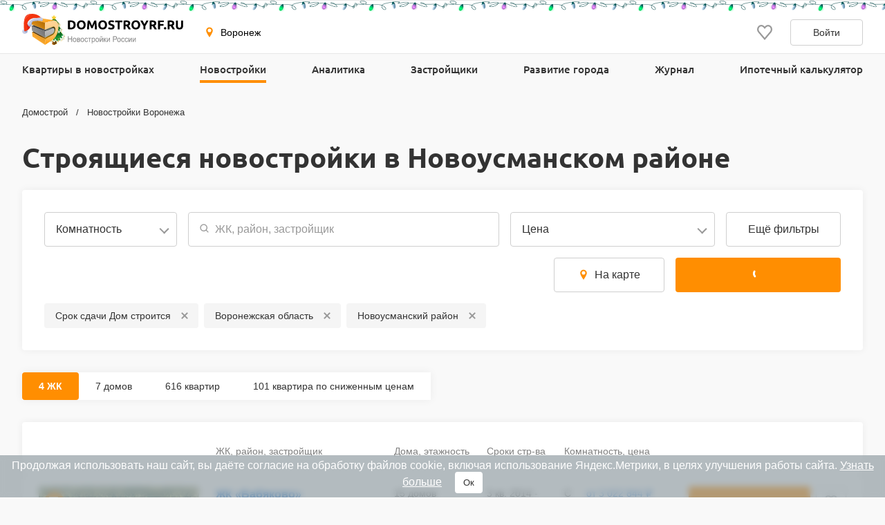

--- FILE ---
content_type: text/html; charset=UTF-8
request_url: https://voronezh.domostroyrf.ru/novostroyki/voronezhskaya-oblast/novousmanskiy-rayon/stroyashiesya
body_size: 21800
content:

<!DOCTYPE html>
<html lang="ru">
<head>
    <meta charset="utf-8">
    <meta http-equiv="x-ua-compatible" content="ie=edge">
    <meta name="format-detection" content="telephone=no">
    <meta name="viewport"
          content="width=device-width, initial-scale=1, maximum-scale=2, minimum-scale=1, shrink-to-fit=no, user-scalable=1">
    <meta name="csrf-param" content="_csrf">
<meta name="csrf-token" content="gaCkiVBEBMRZjgyLVx2RKYPjXx2n-EirWmtsPJsffPHi7u_BFzE0oDXGS8oRav9e7tEGW9ecEO0JDxh6_WsslQ==">
    <title>Строящиеся новостройки Новоусманского района цены от застройщика</title>
    <link rel="shortcut icon" href="/favicon.ico">
    <link rel="apple-touch-icon" sizes="180x180" href="/apple-touch-icon.png">
    <link rel="manifest" href="/images/favicons/site.webmanifest">
    <link rel="mask-icon" href="/images/favicons/safari-pinned-tab.svg" color="#ff9900">
    <meta name="robots" content="max-image-preview:large">
    <meta name="msapplication-TileColor" content="#9f00a7">
    <meta name="theme-color" content="#ffffff">



    <script>    window.addEventListener('error', function (event) {        if (!event.isTrusted) {            return;        }        var data = new FormData();        data.append('url', window.location);        data.append('message', event.message);        data.append('type', event.type);        var filename = event.filename;        var line = event.lineno;        var col = event.colno;        if (event.error && event.error.stack) {            data.append('stack', event.error.stack);            /*var match = event.error.stack.match(new RegExp('(https://[^:]+):([0-9]+):([0-9]+)'));            if (match) {                filename = match[1];                line = parseInt(match[2]);                col = parseInt(match[3]);            }*/        }        data.append('filename', filename);        data.append('line', line);        data.append('col', col);        if (event.explicitOriginalTarget            && (event.explicitOriginalTarget !== window)        ) {            var element = event.explicitOriginalTarget;            data.append('element', JSON.stringify({'tag': element.tagName, 'id': element.id, 'className': element.className}));        }        if ('sendBeacon' in navigator) {            navigator.sendBeacon("/js-error", data);        } else {            var request = new XMLHttpRequest();            request.open("POST", "/js-error");            request.send(data);        }                event.stopImmediatePropagation();    });</script>

    <script>
        window.appConfig = {
            regionFolder: ''
        };
    </script>

    
    
    
            <meta name="google-site-verification" content="Pmpp0u_joQXZ7rocIG_YyGs8bC0AP0mQwUj3mCVtJNc" />
    
    

    <meta name="description" content="➔ 4 жилых комплекса в Новоусманском районе Воронежской области с планировками, фото строительства, акциями! ➔ Квартиры в строящехся новостройке по цене от 1,8 млн ₽ и 75 548 ₽ за м².">
<meta name="keywords" content="строящиеся новостройки от застройщика, жилые комплексы, строящиеся новостройки в новоусманском районе воронежской области от застройщика, жилые комплексы новоусманского района воронежской области">
<meta property="og:url" content="https://voronezh.domostroyrf.ru/novostroyki/voronezhskaya-oblast/novousmanskiy-rayon/stroyashiesya">
<meta property="og:image" content="https://voronezh.domostroyrf.ru/images/logo.svg">
<meta property="og:site_name" content="Domostroyrf.ru">
<meta property="og:type" content="website">
<meta property="og:title" content="Строящиеся новостройки Новоусманского района цены от застройщика">
<meta property="og:description" content="➔ 4 жилых комплекса в Новоусманском районе Воронежской области с планировками, фото строительства, акциями! ➔ Квартиры в строящехся новостройке по цене от 1,8 млн ₽ и 75 548 ₽ за м².">
<link href="https://voronezh.domostroyrf.ru/novostroyki/voronezhskaya-oblast/novousmanskiy-rayon/stroyashiesya" rel="canonical">
<link href="/dist/css/image-viewer.css?v=1769780824" rel="stylesheet">
<link href="/assets/13de3208/slick.css?v=1748599222" rel="stylesheet">
<link href="/assets/13de3208/slick-theme.css?v=1748599222" rel="stylesheet">
<link href="/dist/css/autocomplete.css?v=1769780824" rel="stylesheet">
<link href="/dist/css/auth.css?v=1769780824" rel="stylesheet">
<link href="/dist/css/common.css?v=1769780824" rel="stylesheet">
<link href="/dist/css/search.css?v=1769780824" rel="stylesheet">
<link href="/dist/css/search-district.css?v=1769780824" rel="stylesheet">
<link href="/dist/css/search-cottage-village.css?v=1769780824" rel="stylesheet">
<style>#cookie-consent{
                    display: none; 
                    backdrop-filter: blur(5px);
                    position: fixed; 
                    bottom: 0; 
                    left: 0; 
                    right: 0; 
                    background: #939fa4b3; 
                    color: #fff; 
                    padding: 6px; 
                    z-index: 9999; 
                    text-align: center;
                }
                
                #cookie-accept{
                            margin-left: 15px; 
                            background: #fff; 
                            color: #333; 
                            border: none; 
                            padding: 8px 12px; 
                            border-radius: 4px;
                            cursor: pointer;
                }
                
                 @media only screen and (max-width: 767px) {
                  #cookie-consent{  font-size:11px;}
                  #cookie-accept{  font-size:11px;padding: 3px 14px; }
                }
       
        </style>
<script src="https://ajax.googleapis.com/ajax/libs/jquery/2.1.1/jquery.min.js"></script>
<script src="https://cdnjs.cloudflare.com/ajax/libs/jquery.inputmask/3.3.4/jquery.inputmask.bundle.min.js"></script></head>
<body>

    <div style="display: none"><svg xmlns="http://www.w3.org/2000/svg" style="display: none; position:absolute; width: 0; height: 0;"><defs><defs><clipPath id="a"><path fill="#fff" d="M0 0h20v20H0z"/></clipPath><clipPath id="a"><path fill="#fff" d="M0 0h12v16H0z"/></clipPath><clipPath id="a"><path fill="#fff" transform="translate(30 30)" d="M0 0h72v72H0z"/></clipPath><clipPath id="a"><path fill="#fff" d="M0 0h88v88H0z"/></clipPath><clipPath id="a"><path fill="#fff" transform="translate(20 22)" d="M0 0h70v75H0z"/></clipPath><clipPath id="a"><path fill="#fff" d="M0 0h16v16H0z"/></clipPath><clipPath id="a"><path fill="#fff" transform="translate(0 .5)" d="M0 0h14v15H0z"/></clipPath><clipPath id="a"><path fill="#fff" d="M0 0h100v29H0z"/></clipPath><clipPath id="a"><path fill="#fff" d="M0 0h32v32H0z"/></clipPath><clipPath id="a"><path fill="#fff" d="M0 0h24v24H0z"/></clipPath><clipPath id="a"><path fill="#fff" d="M0 0h24v24H0z"/></clipPath></defs></defs><symbol id="svg-icon-mail" viewBox="0 0 21 20"><path fill-rule="evenodd" clip-rule="evenodd" d="M18.833 3.75H2.167a.417.417 0 0 0-.417.417v11.666c0 .23.187.417.417.417h16.666c.23 0 .417-.186.417-.417V4.167a.417.417 0 0 0-.417-.417zM2.167 2.5C1.247 2.5.5 3.246.5 4.167v11.666c0 .92.746 1.667 1.667 1.667h16.666c.92 0 1.667-.746 1.667-1.667V4.167c0-.92-.746-1.667-1.667-1.667H2.167z"/><path fill-rule="evenodd" clip-rule="evenodd" d="M8.959 11.11L.913 3.796l.84-.925L9.8 10.185a1.042 1.042 0 0 0 1.402 0l8.045-7.314.841.925-8.045 7.314a2.292 2.292 0 0 1-3.083 0z"/></symbol><symbol id="svg-icon-phone2" viewBox="0 0 16 16"><path d="M14.667 11.28v2a1.332 1.332 0 0 1-1.453 1.333 13.193 13.193 0 0 1-5.754-2.047 13 13 0 0 1-4-4 13.193 13.193 0 0 1-2.046-5.78A1.333 1.333 0 0 1 2.74 1.333h2A1.333 1.333 0 0 1 6.074 2.48a8.56 8.56 0 0 0 .466 1.873 1.333 1.333 0 0 1-.3 1.407l-.846.846a10.667 10.667 0 0 0 4 4l.846-.846a1.333 1.333 0 0 1 1.407-.3 8.56 8.56 0 0 0 1.873.466 1.333 1.333 0 0 1 1.147 1.354z"/></symbol><symbol id="svg-icon-filter" viewBox="0 0 24 24"><path d="M9 5a1 1 0 1 0 0 2 1 1 0 0 0 0-2zM6.17 5a3.001 3.001 0 0 1 5.66 0H19a1 1 0 1 1 0 2h-7.17a3 3 0 0 1-5.66 0H5a1 1 0 0 1 0-2h1.17zM15 11a1 1 0 1 0 0 2 1 1 0 0 0 0-2zm-2.83 0a3 3 0 0 1 5.66 0H19a1 1 0 0 1 0 2h-1.17a3 3 0 0 1-5.66 0H5a1 1 0 1 1 0-2h7.17zM9 17a1 1 0 1 0 0 2 1 1 0 0 0 0-2zm-2.83 0a3 3 0 0 1 5.66 0H19a1 1 0 0 1 0 2h-7.17a3 3 0 0 1-5.66 0H5a1 1 0 1 1 0-2h1.17z" fill="#999"/></symbol><symbol id="svg-icon-geo" viewBox="0 0 16 16"><path d="M7.973.51a4.83 4.83 0 0 0-4.83 4.831c0 2.667 4.83 9.658 4.83 9.658s4.83-6.99 4.83-9.658a4.83 4.83 0 0 0-4.83-4.83zm0 7.118a2.541 2.541 0 1 1-.001-5.082 2.541 2.541 0 0 1 .001 5.082z"/></symbol><symbol id="svg-icon-search" viewBox="0 0 16 16"><path d="M6.667 12a5.3 5.3 0 0 0 3.264-1.125l2.931 2.93.943-.942-2.93-2.931A5.302 5.302 0 0 0 12 6.667a5.34 5.34 0 0 0-5.333-5.334 5.34 5.34 0 0 0-5.333 5.334A5.34 5.34 0 0 0 6.667 12zm0-9.333c2.206 0 4 1.794 4 4s-1.794 4-4 4-4-1.794-4-4 1.794-4 4-4z" fill="#999"/></symbol><symbol id="svg-icon-sale" viewBox="0 0 20 20"><path d="M8.888 19.26c-.209-.234-.445-.5-.625-.534-.291.012-.573.103-.817.262l.006-.004a2.37 2.37 0 0 1-.962.315l-.01.001h-.008a.796.796 0 0 1-.306-.06h.005c-.409-.17-.575-.642-.733-1.1a1.714 1.714 0 0 0-.38-.744.875.875 0 0 0-.463-.084h.003c-.122 0-.25.007-.378.015a6.913 6.913 0 0 1-.409.015 1.206 1.206 0 0 1-.883-.273v.001-.002.001a1.63 1.63 0 0 1-.253-1.3l-.002.011a1.713 1.713 0 0 0-.07-.85l.003.012a1.697 1.697 0 0 0-.731-.378l-.012-.002c-.458-.16-.933-.324-1.101-.734a1.625 1.625 0 0 1 .259-1.283c.15-.244.238-.522.254-.808v-.005c-.035-.18-.297-.414-.53-.621l-.003-.004C.377 10.784 0 10.448 0 10c0-.448.375-.783.738-1.108l.003-.003c.233-.208.498-.445.533-.625a1.718 1.718 0 0 0-.262-.817l.004.006A1.628 1.628 0 0 1 .762 6.16l-.002.01c.17-.408.643-.574 1.102-.732.287-.068.537-.2.743-.38.094-.274.116-.566.065-.85l.001.01a1.641 1.641 0 0 1 .259-1.296l-.004.006a1.208 1.208 0 0 1 .887-.27h-.005c.133 0 .27.007.408.014.129.008.257.015.379.015a.877.877 0 0 0 .46-.083c.18-.205.312-.455.377-.732l.003-.011v-.003c.16-.458.325-.93.733-1.099a.78.78 0 0 1 .3-.058h.01c.363.037.692.15.983.322l-.012-.006c.24.158.52.247.808.259h.003c.18-.035.414-.297.622-.53l.003-.003.003-.004C9.215.374 9.551 0 10 0c.449 0 .784.376 1.11.74v.002c.21.233.446.498.626.533.289-.013.57-.103.812-.26h-.002l.007-.003-.005.002c.294-.172.621-.278.96-.312l.01-.001h.008c.109 0 .212.022.306.06L13.826.76c.41.17.575.643.734 1.102.067.287.199.537.38.743.143.07.304.098.464.083H15.4c.122 0 .25-.008.379-.015.138-.007.276-.015.408-.015a1.21 1.21 0 0 1 .883.272l.002.002-.001-.001a1.636 1.636 0 0 1 .253 1.3l.001-.011c-.049.285-.024.578.071.85l-.003-.01c.204.18.455.312.731.376l.012.002.003.001c.457.16.93.325 1.099.733a1.636 1.636 0 0 1-.259 1.283c-.151.242-.24.518-.256.803v.005c.034.18.297.415.53.622l.003.003c.367.328.744.664.744 1.113 0 .449-.377.786-.742 1.112l-.003.003c-.233.207-.495.442-.53.622.018.302.113.58.263.818l-.005-.008a1.624 1.624 0 0 1 .255 1.292l.001-.01c-.169.41-.643.574-1.101.732-.276.064-.531.195-.744.38a1.686 1.686 0 0 0-.065.85l-.001-.01a1.642 1.642 0 0 1-.259 1.295l.004-.005a1.208 1.208 0 0 1-.886.271h.005c-.133 0-.27-.007-.408-.015a6.632 6.632 0 0 0-.379-.015.87.87 0 0 0-.46.084c-.184.21-.313.46-.377.731l-.002.012-.002.003c-.16.457-.325.93-.732 1.099a.782.782 0 0 1-.3.058h-.01a2.393 2.393 0 0 1-.982-.323l.01.006a1.575 1.575 0 0 0-.807-.258h-.003c-.18.035-.414.297-.622.53l-.003.003-.008.01c-.327.362-.66.732-1.107.732-.448 0-.783-.373-1.108-.736l-.004-.005z" fill="#219653"/><path d="M14.375 5.625l-8.75 8.75" stroke="#fff" stroke-width="1.2" stroke-linecap="round" stroke-linejoin="round"/><path d="M6.562 8.125a1.562 1.562 0 1 0 0-3.125 1.562 1.562 0 0 0 0 3.125z" stroke="#fff" stroke-width="1.2" stroke-linecap="round" fill="#219653" stroke-linejoin="round"/><path d="M13.438 15a1.562 1.562 0 1 0 0-3.125 1.562 1.562 0 0 0 0 3.125z" stroke="#fff" stroke-width="1.2" stroke-linecap="round" fill="#219653" stroke-linejoin="round"/></symbol><symbol id="svg-icon-roller" viewBox="0 0 29 29"><circle cx="14.5" cy="14.5" r="14.5" fill="#E6880A"/><path d="M20 11V8c0-.265-.102-.52-.282-.707A.945.945 0 0 0 19.037 7H7.963c-.255 0-.5.105-.681.293A1.02 1.02 0 0 0 7 8v3c0 .265.101.52.282.707.18.188.426.293.681.293h11.074c.255 0 .5-.105.681-.293A1.02 1.02 0 0 0 20 11zM7.963 8h11.074v3H7.963V8z" fill="#fff"/><path d="M21.5 10H21v2.82l-6.65 1.905a.5.5 0 0 0-.26.17.416.416 0 0 0-.09.278V16h-1v6.103c0 .238.105.466.293.634.187.169.442.263.707.263h1c.265 0 .52-.095.707-.263a.852.852 0 0 0 .293-.634V16h-1v-.5l6.65-1.914a.5.5 0 0 0 .26-.17.416.416 0 0 0 .09-.278v-2.69a.426.426 0 0 0-.147-.317.53.53 0 0 0-.354-.131zM15 22.103h-1v-5.379h1v5.38z" fill="#fff"/></symbol><symbol id="svg-icon-like" viewBox="0 0 20 20"><g clip-path="url(#a)"><path d="M9.273 3.03l.732.788.733-.786.001-.002.004-.003.013-.015.048-.052.157-.167.02-.023.306-.328c.866-.932 1.995-1.427 3.184-1.427 1.191 0 2.315.491 3.18 1.423C18.52 3.37 19.005 4.62 19 5.97v.003c0 1.331-.505 2.57-1.374 3.553-.979 1.109-2.778 3.246-4.452 5.235l-.501.596a488.997 488.997 0 0 1-2.678 3.16l-.308-.361c-.621-.729-1.46-1.727-2.363-2.806l-.434-.517-.004-.005c-1.688-2.014-3.516-4.195-4.508-5.32C1.508 8.523 1 7.289 1 5.96v-.002c-.003-1.348.484-2.598 1.353-3.534C3.215 1.496 4.343 1 5.529 1c1.188 0 2.322.5 3.19 1.433v.002l.33.353.158.17.049.053.013.015.004.003z"/></g></symbol><symbol id="svg-icon-key1" viewBox="0 0 29 29"><circle cx="14.5" cy="14.5" r="14.5" fill="#096BEB"/><path fill-rule="evenodd" clip-rule="evenodd" d="M18.106 7.099a4.861 4.861 0 0 1 3.691 3.384c.231.775.265 1.596.1 2.388a4.908 4.908 0 0 1-1.705 2.76 4.923 4.923 0 0 1-3.056 1.096c-.47 0-.937-.067-1.387-.203l-.858 1.004-.407.188h-1.046v1.606l-.537.536h-1.61v1.607l-.536.535H7.536L7 21.465v-2.471l.157-.378 5.337-5.328a4.775 4.775 0 0 1-.215-1.505 4.842 4.842 0 0 1 1.81-3.71 4.862 4.862 0 0 1 4.017-.975zm1.414 7.711a3.82 3.82 0 0 0 1.33-2.147l.004.005a3.786 3.786 0 0 0-1.023-3.474 3.803 3.803 0 0 0-3.475-1.036 3.838 3.838 0 0 0-3.004 3.641c-.01.489.075.973.256 1.425l-.118.582-5.417 5.41v1.713h2.146v-1.607l.536-.535h1.61V17.18l.536-.535h1.336l.94-1.088.602-.15c.434.169.896.255 1.362.255a3.833 3.833 0 0 0 2.38-.852zm-.899-2.926a1.07 1.07 0 0 0-1.098-1.674 1.075 1.075 0 0 0-.685.485 1.07 1.07 0 0 0 .318 1.452 1.075 1.075 0 0 0 1.465-.263z" fill="#fff"/></symbol><symbol id="svg-icon-lock" viewBox="0 0 12 16"><g clip-path="url(#a)"><path d="M3.54 6.742c0 .07-.027.136-.077.185a.269.269 0 0 1-.187.077H2.107a.27.27 0 0 1-.188-.077.259.259 0 0 1-.078-.185v-2.53c-.012-.55.09-1.095.296-1.605.206-.511.514-.976.906-1.368.392-.392.86-.704 1.376-.917a4.279 4.279 0 0 1 3.26 0c.516.213.984.525 1.375.917.392.392.7.857.907 1.368a4.06 4.06 0 0 1 .296 1.605v2.53c0 .07-.028.136-.077.185a.269.269 0 0 1-.188.077H8.824a.27.27 0 0 1-.189-.077.259.259 0 0 1-.078-.185v-2.51a2.421 2.421 0 0 0-.168-.962 2.457 2.457 0 0 0-.536-.822 2.511 2.511 0 0 0-.82-.554 2.55 2.55 0 0 0-2.774.54c-.234.234-.419.512-.542.817a2.421 2.421 0 0 0-.177.961v2.53zM12 8.692v6.41a.882.882 0 0 1-.267.635.915.915 0 0 1-.647.263H.914a.928.928 0 0 1-.647-.263.895.895 0 0 1-.267-.635v-6.41c0-.238.096-.466.268-.635a.923.923 0 0 1 .646-.262h10.172c.243 0 .475.094.646.262a.888.888 0 0 1 .268.634zm-3.352 1.555l-.29-.286a.519.519 0 0 0-.566-.11.519.519 0 0 0-.168.11l-2.286 2.247a.215.215 0 0 1-.234.045.215.215 0 0 1-.069-.045l-.617-.593a.532.532 0 0 0-.58-.114.532.532 0 0 0-.172.114l-.273.268a.518.518 0 0 0 0 .737l1.422 1.394a.525.525 0 0 0 .733 0l3.1-3.049a.506.506 0 0 0 .152-.359.499.499 0 0 0-.152-.359z" fill="#06C"/></g></symbol><symbol id="svg-icon-user" viewBox="0 0 14 16"><g clip-path="url(#a)"><path d="M7 6.5a3 3 0 1 0 0-6 3 3 0 0 0 0 6zm6.232 9H.774c-.5 0-.774-.612-.774-1.14v-.641C0 10.489 1.879 7.5 4.927 7.5h4.152C12.127 7.5 14 10.49 14 13.719v.642c.002.528-.268 1.139-.768 1.139z" fill="#06C"/></g></symbol><symbol id="svg-icon-vk-gray" viewBox="0 0 24 24"><g clip-path="url(#a)"><path d="M23.786 17.367c-.064-.108-.463-.975-2.384-2.757-2.01-1.866-1.74-1.563.681-4.79 1.475-1.965 2.065-3.165 1.88-3.678-.175-.49-1.26-.36-1.26-.36l-3.606.02s-.267-.035-.467.083c-.193.117-.318.387-.318.387s-.571 1.521-1.333 2.814c-1.607 2.73-2.25 2.873-2.513 2.704-.61-.395-.458-1.587-.458-2.433 0-2.645.4-3.748-.781-4.033-.393-.094-.681-.157-1.685-.168-1.287-.013-2.377.005-2.994.306-.411.201-.728.65-.534.675.238.032.778.146 1.065.536.37.502.357 1.633.357 1.633s.213 3.113-.497 3.5c-.487.266-1.155-.276-2.587-2.753a23.087 23.087 0 0 1-1.289-2.67s-.106-.26-.297-.4a1.495 1.495 0 0 0-.555-.224l-3.43.021s-.514.015-.703.239c-.168.2-.013.61-.013.61s2.685 6.281 5.724 9.448c2.789 2.903 5.954 2.712 5.954 2.712h1.434s.434-.048.654-.286c.204-.22.197-.63.197-.63s-.029-1.925.865-2.209c.881-.278 2.012 1.86 3.21 2.684.907.623 1.595.486 1.595.486l3.206-.045s1.677-.103.882-1.422z"/></g></symbol><symbol id="svg-icon-icc-logo" viewBox="0 0 30 30"><path fill="#9EA0A2" d="M29.949 30.053h-30v-30h30v30z"/><path fill="#FFF" d="M6.163 12.179h1.946v8.815H6.163v-8.815z"/><path fill="#FFF" d="M12.633 20.994c-.666 0-1.83-.13-2.627-1.081-.733-.864-.798-1.962-.798-3.209 0-1.049.016-2.563.997-3.577.366-.366 1.114-.948 2.695-.948h3.774v1.497h-3.143c-1.313 0-1.945.65-2.162 1.399-.134.463-.149 1.395-.149 1.662 0 .518.05 1.362.283 1.83.432.849 1.398.932 2.212.932h3.161v1.495h-4.243z"/><path fill="#FFF" d="M21.163 20.994c-.663 0-1.828-.13-2.626-1.081-.732-.864-.798-1.962-.798-3.209 0-1.049.016-2.563.997-3.577.366-.366 1.113-.948 2.694-.948h3.774v1.497h-3.143c-1.315 0-1.945.65-2.163 1.399-.132.463-.148 1.395-.148 1.662 0 .518.051 1.362.282 1.83.432.849 1.397.932 2.212.932h3.161v1.495h-4.242z"/><path fill="#479DC9" d="M8.446 9.701a1.344 1.344 0 1 1-2.688-.004 1.344 1.344 0 0 1 2.688.004z"/></symbol><symbol id="svg-icon-call" viewBox="0 0 50 50"><path fill-rule="evenodd" clip-rule="evenodd" d="M27.066.171c-.96.482-1.046 1.84-.153 2.424.138.09.812.288 1.498.44 2.1.466 3.137.808 5.019 1.659 2.694 1.217 5.077 2.91 7.302 5.187 3.211 3.287 5.317 7.238 6.299 11.82.265 1.236.33 1.39.714 1.675.614.455 1.377.412 1.874-.106.448-.467.478-.77.208-2.094-1.964-9.62-9.258-17.574-18.7-20.39C30.051.466 27.979 0 27.629 0c-.122 0-.375.077-.563.171zM8.152 3.117c-1.255.4-2.297 1.271-5.233 4.373C.815 9.713.239 10.832.043 13.073c-.278 3.186.799 7.22 3.173 11.889 1.004 1.975 1.454 2.741 2.726 4.64 4.8 7.168 11.093 12.884 18.527 16.83 4.214 2.236 7.774 3.385 11.017 3.554 2.293.12 4.33-.52 5.86-1.84.179-.156 1.304-1.284 2.5-2.508 1.98-2.026 2.21-2.298 2.587-3.048.74-1.473.742-2.787.007-4.292-.395-.81-.496-.922-4.04-4.458-3.439-3.433-3.673-3.647-4.373-3.98-1.5-.711-3.042-.642-4.496.202-.244.141-1.355 1.156-2.47 2.254l-2.025 1.997-.975-.515c-4.304-2.274-9.964-7.958-12.067-12.12l-.376-.745L17.5 19.04c2.007-2.02 2.49-2.628 2.814-3.549.437-1.243.349-2.438-.273-3.695-.32-.649-.652-1.009-3.983-4.332-3.792-3.782-4.097-4.036-5.25-4.378-.701-.208-1.953-.193-2.656.031zm2.195 2.843c.613.287 6.94 6.63 7.211 7.23.51 1.125.295 1.496-2.395 4.151-1.197 1.182-2.253 2.3-2.347 2.485-.275.541-.158 1.531.294 2.49 1.259 2.673 3.299 5.367 6.407 8.463 2.551 2.541 5.174 4.509 7.827 5.871 1.109.57 1.26.621 1.811.617.386-.003.725-.07.945-.185.189-.098 1.334-1.157 2.546-2.351 1.212-1.195 2.354-2.249 2.537-2.342.49-.249 1.347-.168 1.841.173.693.48 6.647 6.534 6.883 7a1.927 1.927 0 0 1-.002 1.77c-.211.415-3.367 3.717-4.452 4.66-1.57 1.361-3.776 1.526-7.394.55-2.644-.712-6.724-2.686-10.087-4.878-7.151-4.662-13.691-12.216-16.998-19.633-2.126-4.768-2.65-8.425-1.533-10.698.2-.41.799-1.079 2.518-2.818C7.386 7.072 8.375 6.15 8.654 6.004a1.855 1.855 0 0 1 1.693-.044zm16.251 3.32c-.67.408-.906 1.289-.517 1.925.275.45.514.572 1.698.86 2.716.66 4.894 1.903 6.75 3.848 1.746 1.831 2.933 4.033 3.455 6.41.203.922.345 1.231.693 1.504.793.622 2.066.164 2.249-.81.14-.742-.597-3.288-1.44-4.984a16.46 16.46 0 0 0-10.904-8.71c-1.188-.287-1.567-.296-1.984-.042z" fill="#fff"/></symbol></svg></div>        <div id="page-wrapper" class="page-wrapper">
            

<div  data-check-url="/check-available">
    <div class="modal-scroll-container">
        <div class="modal modal--small modal--animation" id="modal-detected-region" data-modal-scroll="true">
            <div class="modal__header">
                <h5 class="h5 modal__title">Выбор города</h5>
                <div class="modal__close modal__discard"></div>
            </div>
            <div class="modal__content"></div>
        </div>
    </div>
</div>

<header class="header-wrapper frame-1">
    <div class="header">

        <button class="burger-button"><span class="burger-button__line"></span></button>
        <a class="header__logo" href="https://voronezh.domostroyrf.ru">
            <img class="header__logo-img" src="/images/logos/rf-dark.svg" width="247" height="40" alt="Домострой">        </a>

        <div class="header-nav-container">
            
<div class="region-select header__region">
    <button class="region-select__current region-select__current" data-modal="#modal-select-region">
        <svg class="region-select__geo-icon svg-icon svg-icon-geo"><use xlink:href='#svg-icon-geo' /></svg>        Воронеж    </button>
</div>



            <div class="mobile-main-menu-container">
                <div class="login main-menu__login"><button type="button" class="login__button" data-modal="#modal-auth"><svg class="login__icon svg-icon svg-icon-lock"><use xlink:href='#svg-icon-lock' /></svg>Вход</button><button type="button" class="login__button" data-modal="#modal-registration"><svg class="login__icon svg-icon svg-icon-user"><use xlink:href='#svg-icon-user' /></svg>Регистрация</button></div><nav class="main-menu header__menu"><ul class="main-menu__list"><li class="main-menu__item"><a class="main-menu__link" href="/kvartiry?s=1">Квартиры в новостройках</a></li>
<li class="main-menu__item"><a class="main-menu__link --active main-menu__link--submenu" href="/novostroyki">Новостройки</a>
<div class='submenu main-menu__submenu'>
    <div class='submenu__content'>
        <ul class='submenu__list'><li class="submenu__item"><a class="submenu__link --active" href="/novostroyki">Жилые комплексы</a></li>
<li class="submenu__item"><a class="submenu__link--small submenu__link" href="/doma">Дома</a></li>
<li class="submenu__item"><a class="submenu__link--small submenu__link" href="/kvartiry?s=2">Квартиры</a></li>
<li class="submenu__item"><a class="submenu__link--small submenu__link" href="/kvartiry_po_snizhennym_tsenam">Квартиры по сниженным ценам</a></li>
<li class="submenu__item"><a class="submenu__link--small submenu__link" href="/na-karte">Новостройки на карте</a></li></ul>
        <ul class='submenu__list'></ul>
        <div class='submenu__list'><ins class="submenu__banner" data-revive-block="1" data-revive-zoneid="910" data-revive-id="99976c1b4572b2c4cbd990e47b1698b3" data-exclude-sizes='["mobile","tablet","small-desktop"]'></ins></div>
    </div>
</div></li>
<li class="main-menu__item"><a class="main-menu__link" href="/analitika">Аналитика</a></li>
<li class="main-menu__item"><a class="main-menu__link" href="/zastroyshhiki">Застройщики</a></li>
<li class="main-menu__item"><a class="main-menu__link main-menu__link--submenu" href="/plan-zastroyki">Развитие города</a>
<div class='submenu main-menu__submenu'>
    <div class='submenu__content'>
        <ul class='submenu__list'><li class="submenu__item"><a class="submenu__link" href="/plan-zastroyki">Все объекты</a></li>
<li class="submenu__item"><a class="submenu__link--small submenu__link" href="/plan-zastroyki/gorodskaya-infrastruktura">Инфраструктура</a></li>
<li class="submenu__item"><a class="submenu__link--small submenu__link" href="/plan-zastroyki/transportnaya-infrastruktura">Транспорт и дороги</a></li>
<li class="submenu__item"><a class="submenu__link--small submenu__link" href="/plan-zastroyki/zhilaya-zastroyka">Жилая застройка</a></li>
<li class="submenu__item"><a class="submenu__link--small submenu__link" href="/plan-zastroyki/obekty-rekonstrukcii-i-blagoustroystva">Реконструкция и благоустройство</a></li></ul>
        <ul class='submenu__list'></ul>
        <div class='submenu__list'><ins class="submenu__banner" data-revive-block="1" data-revive-zoneid="912" data-revive-id="99976c1b4572b2c4cbd990e47b1698b3" data-exclude-sizes='["mobile","tablet","small-desktop"]'></ins></div>
    </div>
</div></li>
<li class="main-menu__item"><a class="main-menu__link main-menu__link--submenu" href="/novosti-statyi">Журнал</a>
<div class='submenu main-menu__submenu'>
    <div class='submenu__content'>
        <ul class='submenu__list'><li class="submenu__item"><a class="submenu__link" href="/novosti-statyi">Главное</a></li>
<li class="submenu__item"><a class="submenu__link--small submenu__link" href="/novosti">Рынок недвижимости</a></li>
<li class="submenu__item"><a class="submenu__link--small submenu__link" href="/novosti/novosti-zastroyshhikov">Новости застройщиков</a></li>
<li class="submenu__item"><a class="submenu__link--small submenu__link" href="/statyi/mnenie-eksperta">Мнения экспертов</a></li>
<li class="submenu__item"><a class="submenu__link--small submenu__link" href="/statyi/instrukcii">Инструкции</a></li>
<li class="submenu__item"><a class="submenu__link--small submenu__link" href="/experts" target="_blank">Эксперты и авторы</a></li></ul>
        <ul class='submenu__list'></ul>
        <div class='submenu__list'><ins class="submenu__banner" data-revive-block="1" data-revive-zoneid="913" data-revive-id="99976c1b4572b2c4cbd990e47b1698b3" data-exclude-sizes='["mobile","tablet","small-desktop"]'></ins></div>
    </div>
</div></li>
<li class="main-menu__item"><a class="main-menu__link" href="/ipotechnyy-kalkulyator">Ипотечный калькулятор</a></li></ul></nav>            </div>
        </div>

        <a class="favorite-link header__favorite-link" href="/cabinet/favorites" data-region-id="36"><svg class="favorite-link__icon svg-icon svg-icon-like"><use xlink:href='#svg-icon-like' /></svg></a>
        <button type="button" class="button button--small-height button--tertiary header__login-btn" data-modal="#modal-auth">Войти</button>    </div>
</header>




<div class="main-menu-container">
    <div class="container ">
        <div class="login main-menu__login"><button type="button" class="login__button" data-modal="#modal-auth"><svg class="login__icon svg-icon svg-icon-lock"><use xlink:href='#svg-icon-lock' /></svg>Вход</button><button type="button" class="login__button" data-modal="#modal-registration"><svg class="login__icon svg-icon svg-icon-user"><use xlink:href='#svg-icon-user' /></svg>Регистрация</button></div><nav class="main-menu header__menu"><ul class="main-menu__list"><li class="main-menu__item"><a class="main-menu__link" href="/kvartiry?s=1">Квартиры в новостройках</a></li>
<li class="main-menu__item"><a class="main-menu__link --active main-menu__link--submenu" href="/novostroyki">Новостройки</a>
<div class='submenu main-menu__submenu'>
    <div class='submenu__content'>
        <ul class='submenu__list'><li class="submenu__item"><a class="submenu__link --active" href="/novostroyki">Жилые комплексы</a></li>
<li class="submenu__item"><a class="submenu__link--small submenu__link" href="/doma">Дома</a></li>
<li class="submenu__item"><a class="submenu__link--small submenu__link" href="/kvartiry?s=2">Квартиры</a></li>
<li class="submenu__item"><a class="submenu__link--small submenu__link" href="/kvartiry_po_snizhennym_tsenam">Квартиры по сниженным ценам</a></li>
<li class="submenu__item"><a class="submenu__link--small submenu__link" href="/na-karte">Новостройки на карте</a></li></ul>
        <ul class='submenu__list'></ul>
        <div class='submenu__list'><ins class="submenu__banner" data-revive-block="1" data-revive-zoneid="910" data-revive-id="99976c1b4572b2c4cbd990e47b1698b3" data-exclude-sizes='["mobile","tablet","small-desktop"]'></ins></div>
    </div>
</div></li>
<li class="main-menu__item"><a class="main-menu__link" href="/analitika">Аналитика</a></li>
<li class="main-menu__item"><a class="main-menu__link" href="/zastroyshhiki">Застройщики</a></li>
<li class="main-menu__item"><a class="main-menu__link main-menu__link--submenu" href="/plan-zastroyki">Развитие города</a>
<div class='submenu main-menu__submenu'>
    <div class='submenu__content'>
        <ul class='submenu__list'><li class="submenu__item"><a class="submenu__link" href="/plan-zastroyki">Все объекты</a></li>
<li class="submenu__item"><a class="submenu__link--small submenu__link" href="/plan-zastroyki/gorodskaya-infrastruktura">Инфраструктура</a></li>
<li class="submenu__item"><a class="submenu__link--small submenu__link" href="/plan-zastroyki/transportnaya-infrastruktura">Транспорт и дороги</a></li>
<li class="submenu__item"><a class="submenu__link--small submenu__link" href="/plan-zastroyki/zhilaya-zastroyka">Жилая застройка</a></li>
<li class="submenu__item"><a class="submenu__link--small submenu__link" href="/plan-zastroyki/obekty-rekonstrukcii-i-blagoustroystva">Реконструкция и благоустройство</a></li></ul>
        <ul class='submenu__list'></ul>
        <div class='submenu__list'><ins class="submenu__banner" data-revive-block="1" data-revive-zoneid="912" data-revive-id="99976c1b4572b2c4cbd990e47b1698b3" data-exclude-sizes='["mobile","tablet","small-desktop"]'></ins></div>
    </div>
</div></li>
<li class="main-menu__item"><a class="main-menu__link main-menu__link--submenu" href="/novosti-statyi">Журнал</a>
<div class='submenu main-menu__submenu'>
    <div class='submenu__content'>
        <ul class='submenu__list'><li class="submenu__item"><a class="submenu__link" href="/novosti-statyi">Главное</a></li>
<li class="submenu__item"><a class="submenu__link--small submenu__link" href="/novosti">Рынок недвижимости</a></li>
<li class="submenu__item"><a class="submenu__link--small submenu__link" href="/novosti/novosti-zastroyshhikov">Новости застройщиков</a></li>
<li class="submenu__item"><a class="submenu__link--small submenu__link" href="/statyi/mnenie-eksperta">Мнения экспертов</a></li>
<li class="submenu__item"><a class="submenu__link--small submenu__link" href="/statyi/instrukcii">Инструкции</a></li>
<li class="submenu__item"><a class="submenu__link--small submenu__link" href="/experts" target="_blank">Эксперты и авторы</a></li></ul>
        <ul class='submenu__list'></ul>
        <div class='submenu__list'><ins class="submenu__banner" data-revive-block="1" data-revive-zoneid="913" data-revive-id="99976c1b4572b2c4cbd990e47b1698b3" data-exclude-sizes='["mobile","tablet","small-desktop"]'></ins></div>
    </div>
</div></li>
<li class="main-menu__item"><a class="main-menu__link" href="/ipotechnyy-kalkulyator">Ипотечный калькулятор</a></li></ul></nav>    </div>
</div>

<div class="region-select header__region" style="padding: 0" data-check-url="/check-available">
    <div class="modal-scroll-container">
        <div class="modal modal--small modal--animation" id="modal-select-region" data-modal-scroll="true">
            <div class="modal__header">
                <h5 class="h5 modal__title">Выбор города</h5>
                <div class="modal__close modal__discard"></div>
            </div>
            <div class="modal__content">
                <form id="region-select-form" action="/region/search" method="get">                <div class="search-form__group autocomplete search-form__group--input field-region-select-form-name-f68a" data-url="/region/search">
<input type="text" id="region-select-form-name-f68a" class="input input--middle form__control autocomplete__input" name="RegionSearch[name]" placeholder="Название города" autocomplete="off">
<div class="autocomplete__options"></div>
<svg class="search-form__icon-search autocomplete__icon svg-icon svg-icon-search"><use xlink:href='#svg-icon-search' /></svg>
</div>                </form>                <div class="region-select__main-regions">
                    <button type="button" class="region-select__city" data-region-id="52" data-href="https://www.domostroynn.ru">Нижний Новгород</button>
<button type="button" class="region-select__city" data-region-id="61" data-href="https://www.domostroydon.ru">Ростов-на-Дону</button>
<button type="button" class="region-select__city" data-region-id="36" data-href="https://voronezh.domostroyrf.ru">Воронеж</button>
<button type="button" class="region-select__city" data-region-id="63" data-href="https://samara.domostroyrf.ru">Самара</button>
<button type="button" class="region-select__city" data-region-id="23" data-href="https://krasnodar.domostroyrf.ru">Краснодар</button>
<button type="button" class="region-select__city" data-region-id="78" data-href="https://domostroyrf.ru/spb">Санкт-Петербург</button>                </div>
            </div>
        </div>
    </div>
</div>

<div id="app"></div>



            
            <div  class="search-branding block ">
    <ins class="search-branding__banner" data-revive-block="1" data-revive-zoneid="928" data-revive-id="99976c1b4572b2c4cbd990e47b1698b3" data-exclude-sizes='["mobile","tablet","small-desktop"]'></ins>    <div class="container search">
        
    <div class="">
        <ul class="breadcrumb"><li class='breadcrumb__item'><a href="/">Домострой</a></li><li class='breadcrumb__item'><a href="/novostroyki">Новостройки Воронежа</a></li></ul>    </div>
        <h1 class="h1 search__h1">Строящиеся новостройки в Новоусманском районе</h1>
        <!--noindex-->
<form id="w0" class="form search-form search__form" action="/novostroyki" method="get" data-count-url="https://voronezh.domostroyrf.ru/search/count?tab=district" data-tags="on" autocomplete="off" data-search-form><input type="submit" class="hidden">
<div class="hide-desktop hide-tablet hide-small-desktop search-form__mobile-buttons">
    <button class="button button--tertiary button--small-width" type="button" data-modal="#filter-modal"><svg class="svg-icon svg-icon-filter"><use xlink:href='#svg-icon-filter' /></svg> Фильтры</button>
    <button type="submit" class="button button--tertiary button--small-width" formaction="/na-karte" data-map-submit><svg class="search-form__geo-icon svg-icon svg-icon-geo"><use xlink:href='#svg-icon-geo' /></svg> На карте</button></div>
<div class="hide-mobile" data-js-role="modal-scroll-container-mobile">
    <div data-js-role="modal-mobile" id="filter-modal" data-modal-scroll="true">
        <div class="modal__header hide-desktop hide-small-desktop hide-tablet" data-js-role="modal-header-mobile">
            <div class="modal__title">
                <h4 class="h4 search-additional-h4">Квартира</h4>
                <button type="button"
                        class="button button--text search-additional-modal__clear-filter"
                        data-js-role="clear-form">
                    Очистить
                </button>
                <button type="button" class="modal__close modal__discard"></button>
            </div>
        </div>
        <div data-js-role="modal-content-mobile">
            <div class="search-form__row search-form__row--inputs">
                <etc-select class="etc form__control search-form__rooms field-districtsearch-roomsnumber" placeholder="Комнатность">
<button type="button" class="button button--tertiary button--full-width etc__control" title="Комнатность">Комнатность</button>
<input type="hidden" name="DistrictSearch[roomsNumber]">
<option data-name="DistrictSearch[roomsNumber][]" data-additional-option="" data-default="" data-value="100" data-id="districtsearch-roomsnumber-100">Студия</option>
<option data-name="DistrictSearch[roomsNumber][]" data-additional-option="" data-default="" data-value="1" data-id="districtsearch-roomsnumber-1">1</option>
<option data-name="DistrictSearch[roomsNumber][]" data-additional-option="" data-default="" data-value="2" data-id="districtsearch-roomsnumber-2">2</option>
<option data-name="DistrictSearch[roomsNumber][]" data-additional-option="" data-default="" data-value="3" data-id="districtsearch-roomsnumber-3">3</option>
<option data-name="DistrictSearch[roomsNumber][]" data-additional-option="" data-default="" data-value="4" data-id="districtsearch-roomsnumber-4">4+</option>
</etc-select>
                <div class="search-form__address-wrapper">
                    <div class="search-form__group autocomplete search-form__group--input field-w0-text-ed48" data-url="/search/suggest" data-name="DistrictSearch" data-tab="district">
<input type="search" id="w0-text-ed48" class="input input--middle form__control autocomplete__input search-form__address" name="DistrictSearch[text]" value="" placeholder="ЖК, район, застройщик" autocomplete="off">
<div class="autocomplete__options"></div>
<svg class="search-form__icon-search autocomplete__icon svg-icon svg-icon-search"><use xlink:href='#svg-icon-search' /></svg>
</div>                </div>
                <etc-inputs class="etc form__control search-form__price etc--open-mobile etc--additional-first field-w0-price-ee4f-districtsearch-price-min" placeholder="Цена" postfix=" ₽">
<button type="button" class="button button--tertiary button--full-width etc__control" title="Цена">Цена</button><div class='etc__container'><div class='etc__inputs'><input type="text" id="w0-price-ee4f-districtsearch-price-min" class="input input--middle" name="DistrictSearch[price][min]" data-pretty-input="" data-max="40116691" data-js-role="from" placeholder="от 1 781 060"><input type="text" id="w0-price-ee4f-districtsearch-price-max" class="input input--middle" name="DistrictSearch[price][max]" data-pretty-input="" data-max="40116691" data-js-role="to" placeholder="до 40 116 691"></div><div class='etc__additional-options'><div class="search-form__price-type-toggler field-districtsearch-pricetype">

<input type="hidden" name="DistrictSearch[priceType]" value=""><input type="radio" id="w0-priceType-ee02-districtsearch-pricetype-0" name="DistrictSearch[priceType]" value="1" checked data-min="1781060" data-max="40116691" data-postfix=" за всё" data-default><label class="search-form__price-type-label" for="w0-priceType-ee02-districtsearch-pricetype-0">За всё</label><input type="radio" id="w0-priceType-ee02-districtsearch-pricetype-1" name="DistrictSearch[priceType]" value="2" data-min="68285" data-max="282400" data-postfix=" за м²"><label class="search-form__price-type-label" for="w0-priceType-ee02-districtsearch-pricetype-1">За м²</label>
</div><button type="button" class="etc__reset button button--text">Cбросить</button></div></div>
</etc-inputs>                <button type="button" class="button button--tertiary button--small-width search-form__additional-filters hide-mobile" data-modal="#search-additional-modal">Ещё фильтры</button>            </div>
            <div class="search-form__row search-form__row--buttons hide-mobile">
                                <button type="submit" class="button button--tertiary button--small-width button--full-width search-form__map-link" formaction="/na-karte" data-map-submit><svg class="search-form__geo-icon svg-icon svg-icon-geo"><use xlink:href='#svg-icon-geo' /></svg> На карте</button>                <button type="submit" class="button button--primary button--small-width button--full-width search-form__submit" formaction="/novostroyki">Показать 4 ЖК</button>            </div>

            <div class="search-form__row search-form__row--tags ">
                <div class="search-form__tags">
                </div>
                <div class="search-form__tags-controls tags-controls">
                    <!--        <button type="button" class="tags-controls__reset button button--text">Очистить</button>-->
                    <button type="button"
                            class="tags-controls__spoiler search-form__tag search-form__tag--button tags-controls__show-more hidden">
                        Ещё 1
                    </button>
                </div>
            </div>
            <div class="search-form__tags search-form__tags--spoiler hidden">
            </div>

            <div class="modal-scroll-container" data-js-role="modal-scroll-container-desktop">
                <div class="modal modal--animation search-additional-modal modal--large modal--small-padding"
                     id="search-additional-modal" data-modal-scroll="true"
                     data-js-role="modal-desktop"
                >
                    <div class="modal__header hide-mobile">
                        <div class="modal__title">
                            <h4 class="h4 search-additional-h4">Квартира</h4>
                            <button type="button"
                                    class="button button--text search-additional-modal__clear-filter"
                                    data-js-role="clear-form">
                                Очистить
                            </button>
                        </div>
                        <button type="button" class="modal__close modal__discard"></button>
                    </div>
                    <div class="modal__content" data-js-role="modal-content-desktop">
                        <div class="search-additional">
                            <div class="search-additional__group">
                                <!-- Срок сдачи -->
                                <div class="form__group">
                                    <etc-select class="etc form__control field-districtsearch-buildend" data-tag-name="Срок сдачи" placeholder="Срок сдачи">
<button type="button" class="button button--tertiary button--full-width etc__control" title="Срок сдачи">Срок сдачи</button>
<input type="hidden" name="DistrictSearch[buildEnd]">
<option data-name="DistrictSearch[buildEnd][]" data-additional-option="" data-default="" data-value="complete" data-id="districtsearch-buildend-complete">Дом сдан</option>
<option data-checked data-name="DistrictSearch[buildEnd][]" data-additional-option="" data-default="" data-value="incomplete" data-id="districtsearch-buildend-incomplete">Дом строится</option>
<option data-name="DistrictSearch[buildEnd][]" data-additional-option="" data-default="" data-value="2026" data-id="districtsearch-buildend-2026">2026</option>
<option data-name="DistrictSearch[buildEnd][]" data-additional-option="" data-default="" data-value="2027" data-id="districtsearch-buildend-2027">2027</option>
<option data-name="DistrictSearch[buildEnd][]" data-additional-option="" data-default="" data-value="2028" data-id="districtsearch-buildend-2028">2028</option>
<option data-name="DistrictSearch[buildEnd][]" data-additional-option="" data-default="" data-value="2029" data-id="districtsearch-buildend-2029">2029</option>
</etc-select>                                </div>

                                <!-- Срок сдачи - этапы -->
                                <div class="form__group search-additional__grid-checkboxes">
                                    <div>
                                        <input type="hidden" name="DistrictSearch[start_sale]" value="0"><input type="checkbox" id="districtsearch-start_sale" class="hidden" name="DistrictSearch[start_sale]" value="1" data-content="Старт продаж"><label class="checkbox checkbox__text search-additional__checkbox" for="districtsearch-start_sale">Старт продаж</label>                                    </div>

                                    <div>
                                        <input type="hidden" name="DistrictSearch[excavation_stage]" value="0"><input type="checkbox" id="districtsearch-excavation_stage" class="hidden" name="DistrictSearch[excavation_stage]" value="1" data-content="На этапе котлована"><label class="checkbox checkbox__text search-additional__checkbox" for="districtsearch-excavation_stage">На этапе котлована</label>                                    </div>

                                </div>


                                <!-- Этаж -->
                                <div class="form__group input-group field-w0-floors-f092-districtsearch-floors-min" data-tag-name="Этаж">
<label class="input-group__label" for="w0-floors-f092-districtsearch-floors-min">Этаж</label><input type="text" id="w0-floors-f092-districtsearch-floors-min" class="input input--middle input-group__input" name="DistrictSearch[floors][min]" data-label="от" placeholder="от "><input type="text" id="w0-floors-f092-districtsearch-floors-max" class="input input--middle input-group__input" name="DistrictSearch[floors][max]" data-label="до" placeholder="до ">
</div>
                                <!--  Не первый не последний -->
                                <div class="form__group search-additional__floors-checkboxes search-additional__grid-checkboxes" data-tag-name="Этаж">
                                    <div>
                                        <input type="hidden" name="DistrictSearch[notFirstFloor]" value="0"><input type="checkbox" id="districtsearch-notfirstfloor" class="hidden" name="DistrictSearch[notFirstFloor]" value="1" data-content="не первый"><label class="checkbox checkbox__text search-additional__checkbox" for="districtsearch-notfirstfloor">Не первый</label>                                    </div>

                                    <div>
                                        <input type="hidden" name="DistrictSearch[notLastFloor]" value="0"><input type="checkbox" id="districtsearch-notlastfloor" class="hidden" name="DistrictSearch[notLastFloor]" value="1" data-content="не последний"><label class="checkbox checkbox__text search-additional__checkbox" for="districtsearch-notlastfloor">Не последний</label>                                    </div>

                                    <div>
                                        <input type="hidden" name="DistrictSearch[lastFloor]" value="0"><input type="checkbox" id="districtsearch-lastfloor" class="hidden" name="DistrictSearch[lastFloor]" value="1" data-content="последний"><label class="checkbox checkbox__text search-additional__checkbox" for="districtsearch-lastfloor">Последний</label>                                    </div>


                                </div>


                                <div class="form__group input-group field-w0-area_total-f10a-districtsearch-area_total-min" data-tag-name="Общая площадь" data-postfix="м²">
<label class="input-group__label" for="w0-area_total-f10a-districtsearch-area_total-min">Общая площадь</label><input type="text" id="w0-area_total-f10a-districtsearch-area_total-min" class="input input--middle input-group__input" name="DistrictSearch[area_total][min]" data-label="от" placeholder="от "><input type="text" id="w0-area_total-f10a-districtsearch-area_total-max" class="input input--middle input-group__input" name="DistrictSearch[area_total][max]" data-label="до" placeholder="до "><div class="input-group__postfix">м²</div>
</div>




                                <div class="form__group input-group field-w0-area_kitchen-f14e-districtsearch-area_kitchen-min" data-tag-name="Площадь кухни" data-postfix="м²">
<label class="input-group__label" for="w0-area_kitchen-f14e-districtsearch-area_kitchen-min">Площадь кухни</label><input type="text" id="w0-area_kitchen-f14e-districtsearch-area_kitchen-min" class="input input--middle input-group__input" name="DistrictSearch[area_kitchen][min]" data-label="от" placeholder="от "><input type="text" id="w0-area_kitchen-f14e-districtsearch-area_kitchen-max" class="input input--middle input-group__input" name="DistrictSearch[area_kitchen][max]" data-label="до" placeholder="до "><div class="input-group__postfix">м²</div>
</div>

                                <!--                                <div class="search-additional__group-left">-->
                                <!--                                  -->
                                <!--                                </div>-->
                                <!--                                <div class="search-additional__group-right">-->
                                <!---->
                                <!--                                 -->
                                <!---->
                                <!--                                </div>-->


                            </div>
                            <div class="search-additional__group">
                                    <div class="form__group" data-tag-name="Материал стен">
                                        <etc-select class="etc form__control field-districtsearch-wallstype" placeholder="Материал стен">
<button type="button" class="button button--tertiary button--full-width etc__control" title="Материал стен">Материал стен</button>
<input type="hidden" name="DistrictSearch[wallsType]">
<option data-name="DistrictSearch[wallsType][]" data-additional-option="" data-default="" data-value="1" data-id="districtsearch-wallstype-1">Блоки</option>
<option data-name="DistrictSearch[wallsType][]" data-additional-option="" data-default="" data-value="2" data-id="districtsearch-wallstype-2">Кирпич</option>
<option data-name="DistrictSearch[wallsType][]" data-additional-option="" data-default="" data-value="3" data-id="districtsearch-wallstype-3">Ж/б панели</option>
<option data-name="DistrictSearch[wallsType][]" data-additional-option="" data-default="" data-value="4" data-id="districtsearch-wallstype-4">Полносборные панели</option>
<option data-name="DistrictSearch[wallsType][]" data-additional-option="" data-default="" data-value="5" data-id="districtsearch-wallstype-5">Поризованный керамический блок</option>
<option data-name="DistrictSearch[wallsType][]" data-additional-option="" data-default="" data-value="6" data-id="districtsearch-wallstype-6">Объемно-блочное домостроение</option>
<option data-name="DistrictSearch[wallsType][]" data-additional-option="" data-default="" data-value="7" data-id="districtsearch-wallstype-7">Монолит</option>
</etc-select>                                    </div>
                                    <div class="form__group" data-tag-name="Класс жилья">
                                        <etc-select class="etc form__control field-districtsearch-pricesegment" placeholder="Класс жилья">
<button type="button" class="button button--tertiary button--full-width etc__control" title="Класс жилья">Класс жилья</button>
<input type="hidden" name="DistrictSearch[priceSegment]">
<option data-name="DistrictSearch[priceSegment][]" data-additional-option="" data-default="" data-value="1" data-id="districtsearch-pricesegment-1">Стандарт</option>
<option data-name="DistrictSearch[priceSegment][]" data-additional-option="" data-default="" data-value="2" data-id="districtsearch-pricesegment-2">Комфорт</option>
<option data-name="DistrictSearch[priceSegment][]" data-additional-option="" data-default="" data-value="4" data-id="districtsearch-pricesegment-4">Бизнес</option>
<option data-name="DistrictSearch[priceSegment][]" data-additional-option="" data-default="" data-value="5" data-id="districtsearch-pricesegment-5">Премиум</option>
<option data-name="DistrictSearch[priceSegment][]" data-additional-option="" data-default="" data-value="3" data-id="districtsearch-pricesegment-3">Элит</option>
</etc-select>                                    </div>
                                    <!--                        <div class="form__group" data-tag-name="Как купить">-->
                                    <!--                            -->                                    <!--                        </div>-->
                                    <div class="form__group" data-tag-name="Отделка">
                                        <etc-select class="etc form__control field-districtsearch-furnish" placeholder="Отделка">
<button type="button" class="button button--tertiary button--full-width etc__control" title="Отделка">Отделка</button>
<input type="hidden" name="DistrictSearch[furnish]">
<option data-name="DistrictSearch[furnish][]" data-additional-option="" data-default="" data-value="1" data-id="districtsearch-furnish-1">Без отделки</option>
<option data-name="DistrictSearch[furnish][]" data-additional-option="" data-default="" data-value="2" data-id="districtsearch-furnish-2">Черновая</option>
<option data-name="DistrictSearch[furnish][]" data-additional-option="" data-default="" data-value="4" data-id="districtsearch-furnish-4">Предчистовая</option>
<option data-name="DistrictSearch[furnish][]" data-additional-option="" data-default="" data-value="5" data-id="districtsearch-furnish-5">Под ключ</option>
</etc-select>                                    </div>
                                    <div class="form__group" data-tag-name="Высота потолков">
                                        <div class="form__control field-districtsearch-height">
<select id="districtsearch-height" class="select" name="DistrictSearch[height]" title="Высота потолков">
<option value="">Высота потолков</option>
<option value="2.5">от 2,5</option>
<option value="2.7">от 2,7</option>
<option value="3">от 3</option>
</select>
</div>                                    </div>
                            </div>

                            <div class="search-additional__group search-additional__group--vertical">
                                <div class="form__group">
                                    <input type="checkbox" id="districtsearch-is_duplex" class="button-checkbox__input hidden" name="DistrictSearch[is_duplex]" value="1" data-content="Двухуровневая квартира"><label class="button-checkbox" for="districtsearch-is_duplex">Двухуровневая квартира</label>
                                    <input type="checkbox" id="districtsearch-free_planning" class="button-checkbox__input hidden" name="DistrictSearch[free_planning]" value="1" data-content="Свободная планировка"><label class="button-checkbox" for="districtsearch-free_planning">Свободная планировка</label>
                                    <input type="checkbox" id="districtsearch-is_apartment" class="button-checkbox__input hidden" name="DistrictSearch[is_apartment]" value="1" data-content="Апартаменты"><label class="button-checkbox" for="districtsearch-is_apartment">Апартаменты</label>
                                    <input type="checkbox" id="districtsearch-is_suburb" class="button-checkbox__input hidden" name="DistrictSearch[is_suburb]" value="1" data-content="Пригород"><label class="button-checkbox" for="districtsearch-is_suburb">Пригород</label>
                                    
<div id="districtsearch-buyingconditions" class="search-additional__mortgage form__group field-districtsearch-buyingconditions"><input type="checkbox" id="DistrictSearch[buyingConditions][]-1" class="button-checkbox__input hidden" name="DistrictSearch[buyingConditions][]" value="1" data-content="Ипотека"><label class="button-checkbox" data-number="0" data-value="Ипотека" for="DistrictSearch[buyingConditions][]-1">Ипотека</label>
<input type="checkbox" id="DistrictSearch[buyingConditions][]-5" class="button-checkbox__input hidden" name="DistrictSearch[buyingConditions][]" value="5" data-content="Военная ипотека"><label class="button-checkbox" data-number="1" data-value="Военная ипотека" for="DistrictSearch[buyingConditions][]-5">Военная ипотека</label>
<input type="checkbox" id="DistrictSearch[buyingConditions][]-6" class="button-checkbox__input hidden" name="DistrictSearch[buyingConditions][]" value="6" data-content="Рассрочка"><label class="button-checkbox" data-number="2" data-value="Рассрочка" for="DistrictSearch[buyingConditions][]-6">Рассрочка</label>
<input type="checkbox" id="DistrictSearch[buyingConditions][]-7" class="button-checkbox__input hidden" name="DistrictSearch[buyingConditions][]" value="7" data-content="Семейная ипотека"><label class="button-checkbox" data-number="3" data-value="Семейная ипотека" for="DistrictSearch[buyingConditions][]-7">Семейная ипотека</label>
<input type="checkbox" id="DistrictSearch[buyingConditions][]-8" class="button-checkbox__input hidden" name="DistrictSearch[buyingConditions][]" value="8" data-content="IT ипотека"><label class="button-checkbox" data-number="4" data-value="IT ипотека" for="DistrictSearch[buyingConditions][]-8">IT ипотека</label></div>

                                    <input type="checkbox" id="districtsearch-has_promo" class="button-checkbox__input hidden" name="DistrictSearch[has_promo]" value="1" data-content="Наличие акций и скидок"><label class="button-checkbox" for="districtsearch-has_promo"><svg class="svg-icon svg-icon-sale"><use xlink:href='#svg-icon-sale' /></svg> Наличие акций и скидок</label>                                </div>
                            </div>

                            <div class="search-additional__controls">
                                <button type="button" class="button button--text search-additional__clear-filter" data-js-role="clear-form">Очистить фильтр</button>                                <button type="submit" class="button button--tertiary button--small-width search-form__map-link" formaction="/na-karte" data-map-submit><svg class="search-form__geo-icon svg-icon svg-icon-geo"><use xlink:href='#svg-icon-geo' /></svg> На карте</button>                                <button type="submit" class="button button--primary search-form__submit" formaction="/novostroyki">Показать 4 ЖК</button>                            </div>
                        </div>
                    </div>
                </div>
            </div>

            <input type="checkbox" id="districtsearch-in_region" class="hidden" name="DistrictSearch[in_region]" value="1" checked data-content="Воронежская область"><input type="checkbox" id="districtsearch-in_city" class="hidden" name="DistrictSearch[in_city]" value="1" data-content="Воронеж"><input type="checkbox" id="districtsearch-district-10640" class="hidden" name="DistrictSearch[district][]" value="10640" checked data-content="Новоусманский район">        </div>
    </div>
</div>
</form>
<!--/noindex-->
    </div>
</div>


<ins class="banner-block" data-revive-block="1" data-revive-zoneid="933" data-revive-id="99976c1b4572b2c4cbd990e47b1698b3" data-exclude-sizes='["mobile"]'></ins>

<div class="container search">

    <div class="filter-block">
        <div id="w1" class="filter-menu search__filter-menu block nav nav-tabs"><a class="filter-menu__item filter-menu__item--active" href="/novostroyki/voronezhskaya-oblast/novousmanskiy-rayon/stroyashiesya">4 ЖК</a>
<a class="filter-menu__item" href="/doma?DistrictSearch%5BbuildEnd%5D%5B%5D=incomplete&amp;DistrictSearch%5Bdistrict%5D%5B%5D=10640&amp;DistrictSearch%5Bin_region%5D=1">7 домов</a>
<a class="filter-menu__item" href="/kvartiry/voronezhskaya-oblast/novousmanskiy-rayon/stroyashiesya">616 квартир</a>
<a class="filter-menu__item" href="/kvartiry_po_snizhennym_tsenam/voronezhskaya-oblast/novousmanskiy-rayon/stroyashiesya">101 квартира по сниженным ценам</a></div>
        

    </div>

    <div id="w2" class="search-grid block "><div class="search-grid__row search-grid__row--header"><div></div><div class="search-grid__cell search-grid__cell--header">ЖК, район, застройщик</div><div class="search-grid__cell search-grid__cell--header">Дома, этажность</div><div class="search-grid__cell search-grid__cell--header">Сроки стр-ва</div><div class="search-grid__cell search-grid__cell--header">Комнатность, цена</div><div></div></div>
<a class="search-grid__row " href="/novostroyki/zhk-babyakovo-novyy-kvartal"><div class="search-grid__cell search-grid__cell--img"><div class="search-grid__img-wrapper"><img class="search-grid__img" src="https://is.cdnstroy.ru/s9kyk9txoktcq_11t7vyk_h-376_w-550_zc-1.jpeg" width="550" height="376" alt="ЖК Бабяково" loading="lazy" data-translit="zhk-babyakovo-preview"></div><div class="badge badge--photo"><button type="button" class="button button--text badge__item" data-url="/novostroyki/zhk-babyakovo-novyy-kvartal#actions" data-js-role="button-link"><svg class="badge__icon svg-icon svg-icon-roller"><use xlink:href='#svg-icon-roller' /></svg><div class="badge__description" style="background-color:#E6880A">Отделка под ключ</div></button></div></div><div class="search-grid__cell search-grid__cell--main" data-header="ЖК, район, застройщик"><span class="search-grid__object-name">ЖК «Бабяково»</span>
<span class="search-grid__address">Новоусманский район</span>
<span class="search-grid__developer">ЭНКО</span>
</div><div class="search-grid__cell search-grid__cell--houses" data-header="Дома, этажность"><span class="search-grid__text">15 домов</span>
<span class="search-grid__text">10, 14 этажей</span></div><div class="search-grid__cell search-grid__cell--time" data-header="Сроки стр-ва"><span class="nowrap">3 кв. 2014</span> - <span class="nowrap">4 кв. 2026</span><div class="search-grid__green-text">Есть сданные</div></div><div class="search-grid__cell search-grid__cell--rooms" data-header="Комнатность, цена"><span class="search-grid__room" data-header-mobile="Студии" data-header-tablet="Студии" data-header="С"><button type="button" class="button button--text" data-url="/kvartiry/voronezhskaya-oblast/novousmanskiy-rayon/studii/stroyashiesya/zhk-babyakovo-novyy-kvartal" data-js-role="button-link">от 3 022 844 ₽</button></span>
<span class="search-grid__room" data-header-mobile="1-комн." data-header-tablet="1 комн." data-header="1"><button type="button" class="button button--text" data-url="/kvartiry/voronezhskaya-oblast/novousmanskiy-rayon/1-komnatnye/stroyashiesya/zhk-babyakovo-novyy-kvartal" data-js-role="button-link">от 2 802 734 ₽</button></span>
<span class="search-grid__room" data-header-mobile="2-комн." data-header-tablet="2 комн." data-header="2"><button type="button" class="button button--text" data-url="/kvartiry/voronezhskaya-oblast/novousmanskiy-rayon/2-komnatnye/stroyashiesya/zhk-babyakovo-novyy-kvartal" data-js-role="button-link">от 5 192 280 ₽</button></span>
<span class="search-grid__room" data-header-mobile="3-комн." data-header-tablet="3 комн." data-header="3"><button type="button" class="button button--text" data-url="/kvartiry/voronezhskaya-oblast/novousmanskiy-rayon/3-komnatnye/stroyashiesya/zhk-babyakovo-novyy-kvartal" data-js-role="button-link">от 8 310 659 ₽</button></span>
<span class="search-grid__room hide-small-desktop hide-tablet hide-mobile" data-header-mobile="4-комн." data-header-tablet="4+ комн." data-header="4+">—</span></div><div class="search-grid__cell search-grid__cell--phone"><span class="button button--primary button--small-width button--full-width search-grid__show-phone" data-modal="ajax" data-modal-url="/request/developer?source_id=1&amp;object_id=354" data-district_id="354">Показать телефон</span><div class="search-grid__like favorite" data-js-role="favorite" data-url-add="/favorite/add" data-url-remove="/favorite/remove" data-type="1" data-id="354"><svg class="search-grid__like-icon favorite__icon svg-icon svg-icon-like"><use xlink:href='#svg-icon-like' /></svg></div></div></a>
<a class="search-grid__row " href="/novostroyki/dom-kvartalnaya"><div class="search-grid__cell search-grid__cell--img"><div class="search-grid__img-wrapper"><img class="search-grid__img" src="https://i4.cdnstroy.ru/4m4sayviwyzd9_y1w3nr_h-376_w-550_zc-1.jpeg" width="550" height="376" alt="ЖД Квартальная" loading="lazy" data-translit="zhd-kvartalnaya-preview"></div><div class="badge badge--photo"><button type="button" class="button button--text badge__item" data-url="/novostroyki/dom-kvartalnaya#actions" data-js-role="button-link"><svg class="badge__icon svg-icon svg-icon-key1"><use xlink:href='#svg-icon-key1' /></svg><div class="badge__description" style="background-color:#096BEB">Ключи в этом году</div></button></div></div><div class="search-grid__cell search-grid__cell--main" data-header="ЖК, район, застройщик"><span class="search-grid__object-name">ЖД «Квартальная»</span>
<span class="search-grid__address">Новоусманский район</span>
<span class="search-grid__developer">СЗ ВЕКТОР РАЗВИТИЯ</span>
</div><div class="search-grid__cell search-grid__cell--houses" data-header="Дома, этажность"><span class="search-grid__text">1 дом</span>
<span class="search-grid__text">7 этажей</span></div><div class="search-grid__cell search-grid__cell--time" data-header="Сроки стр-ва"><span class="nowrap">2 кв. 2024</span> - <span class="nowrap">1 кв. 2026</span></div><div class="search-grid__cell search-grid__cell--rooms" data-header="Комнатность, цена"><span class="search-grid__room hide-small-desktop hide-tablet hide-mobile" data-header-mobile="Студии" data-header-tablet="Студии" data-header="С">—</span>
<span class="search-grid__room" data-header-mobile="1-комн." data-header-tablet="1 комн." data-header="1"><button type="button" class="button button--text" data-url="/kvartiry/voronezhskaya-oblast/novousmanskiy-rayon/1-komnatnye/stroyashiesya/dom-kvartalnaya" data-js-role="button-link">от 2 920 000 ₽</button></span>
<span class="search-grid__room" data-header-mobile="2-комн." data-header-tablet="2 комн." data-header="2"><button type="button" class="button button--text" data-url="/kvartiry/voronezhskaya-oblast/novousmanskiy-rayon/2-komnatnye/stroyashiesya/dom-kvartalnaya" data-js-role="button-link">от 4 930 000 ₽</button></span>
<span class="search-grid__room" data-header-mobile="3-комн." data-header-tablet="3 комн." data-header="3"><button type="button" class="button button--text" data-url="/kvartiry/voronezhskaya-oblast/novousmanskiy-rayon/3-komnatnye/stroyashiesya/dom-kvartalnaya" data-js-role="button-link">от 5 650 000 ₽</button></span>
<span class="search-grid__room hide-small-desktop hide-tablet hide-mobile" data-header-mobile="4-комн." data-header-tablet="4+ комн." data-header="4+">—</span></div><div class="search-grid__cell search-grid__cell--phone"><span class="button button--primary button--small-width button--full-width search-grid__show-phone" data-modal="ajax" data-modal-url="/request/developer?source_id=1&amp;object_id=2277" data-district_id="2277">Показать телефон</span><div class="search-grid__like favorite" data-js-role="favorite" data-url-add="/favorite/add" data-url-remove="/favorite/remove" data-type="1" data-id="2277"><svg class="search-grid__like-icon favorite__icon svg-icon svg-icon-like"><use xlink:href='#svg-icon-like' /></svg></div></div></a>
<a class="search-grid__row " href="/novostroyki/zhk-aleksandrovskiy-sad"><div class="search-grid__cell search-grid__cell--img"><div class="search-grid__img-wrapper"><img class="search-grid__img" src="https://i1.cdnstroy.ru/115tutxbxjeg7_oyje7v_h-376_w-550_zc-1.jpeg" width="550" height="376" alt="ЖК Александровский сад" loading="lazy" data-translit="zhk-aleksandrovskiy-sad-preview"></div><div class="badge badge--photo"><button type="button" class="button button--text badge__item" data-url="/novostroyki/zhk-aleksandrovskiy-sad#actions" data-js-role="button-link"><svg class="badge__icon svg-icon svg-icon-roller"><use xlink:href='#svg-icon-roller' /></svg><div class="badge__description" style="background-color:#E6880A">Отделка под ключ</div></button><button type="button" class="button button--text badge__item" data-url="/novostroyki/zhk-aleksandrovskiy-sad#actions" data-js-role="button-link"><svg class="badge__icon svg-icon svg-icon-key1"><use xlink:href='#svg-icon-key1' /></svg><div class="badge__description" style="background-color:#096BEB">Ключи в этом году</div></button></div></div><div class="search-grid__cell search-grid__cell--main" data-header="ЖК, район, застройщик"><span class="search-grid__object-name">ЖК «Александровский сад»</span>
<span class="search-grid__address">Новоусманский район</span>
<span class="search-grid__developer">Еврострой</span>
</div><div class="search-grid__cell search-grid__cell--houses" data-header="Дома, этажность"><span class="search-grid__text">20 домов</span>
<span class="search-grid__text">4, 3 этажа</span></div><div class="search-grid__cell search-grid__cell--time" data-header="Сроки стр-ва"><span class="nowrap">2 кв. 2020</span> - <span class="nowrap">2 кв. 2026</span></div><div class="search-grid__cell search-grid__cell--rooms" data-header="Комнатность, цена"><span class="search-grid__room hide-small-desktop hide-tablet hide-mobile" data-header-mobile="Студии" data-header-tablet="Студии" data-header="С">—</span>
<span class="search-grid__room" data-header-mobile="1-комн." data-header-tablet="1 комн." data-header="1"><button type="button" class="button button--text" data-url="/kvartiry/voronezhskaya-oblast/novousmanskiy-rayon/1-komnatnye/stroyashiesya/zhk-aleksandrovskiy-sad" data-js-role="button-link">от 5 406 380 ₽</button></span>
<span class="search-grid__room" data-header-mobile="2-комн." data-header-tablet="2 комн." data-header="2"><button type="button" class="button button--text" data-url="/kvartiry/voronezhskaya-oblast/novousmanskiy-rayon/2-komnatnye/stroyashiesya/zhk-aleksandrovskiy-sad" data-js-role="button-link">от 8 151 560 ₽</button></span>
<span class="search-grid__room" data-header-mobile="3-комн." data-header-tablet="3 комн." data-header="3"><button type="button" class="button button--text" data-url="/kvartiry/voronezhskaya-oblast/novousmanskiy-rayon/3-komnatnye/stroyashiesya/zhk-aleksandrovskiy-sad" data-js-role="button-link">от 10 907 753 ₽</button></span>
<span class="search-grid__room hide-small-desktop hide-tablet hide-mobile" data-header-mobile="4-комн." data-header-tablet="4+ комн." data-header="4+">—</span></div><div class="search-grid__cell search-grid__cell--phone"><span class="button button--primary button--small-width button--full-width search-grid__show-phone" data-modal="ajax" data-modal-url="/request/developer?source_id=1&amp;object_id=1038" data-district_id="1038">Показать телефон</span><div class="search-grid__like favorite" data-js-role="favorite" data-url-add="/favorite/add" data-url-remove="/favorite/remove" data-type="1" data-id="1038"><svg class="search-grid__like-icon favorite__icon svg-icon svg-icon-like"><use xlink:href='#svg-icon-like' /></svg></div></div></a>
<a class="search-grid__row " href="/novostroyki/zhk-novaya-usman-ul-polevaya"><div class="search-grid__cell search-grid__cell--img"><div class="search-grid__img-wrapper"><img class="search-grid__img" src="https://im.cdnstroy.ru/m4bi0jckgt7t9_o7cwwz_h-376_w-550_zc-1.jpeg" width="550" height="376" alt="ЖК Победа" loading="lazy" data-translit="zhk-pobeda-preview"></div></div><div class="search-grid__cell search-grid__cell--main" data-header="ЖК, район, застройщик"><span class="search-grid__object-name">ЖК «Победа»</span>
<span class="search-grid__address">Новоусманский район, с. Новая Усмань, ул. Полевая</span>
<span class="search-grid__developer">ПЕРВОГРАД</span>
</div><div class="search-grid__cell search-grid__cell--houses" data-header="Дома, этажность"><span class="search-grid__text">8, 4 этажа</span></div><div class="search-grid__cell search-grid__cell--time" data-header="Сроки стр-ва"><span class="nowrap">4 кв. 2022</span> - <span class="nowrap">1 кв. 2027</span></div><div class="search-grid__cell search-grid__cell--rooms" data-header="Комнатность, цена"><span class="search-grid__room" data-header-mobile="Студии" data-header-tablet="Студии" data-header="С"><button type="button" class="button button--text" data-url="/kvartiry/voronezhskaya-oblast/novousmanskiy-rayon/studii/stroyashiesya/zhk-novaya-usman-ul-polevaya" data-js-role="button-link">от 1 781 060 ₽</button></span>
<span class="search-grid__room" data-header-mobile="1-комн." data-header-tablet="1 комн." data-header="1"><button type="button" class="button button--text" data-url="/kvartiry/voronezhskaya-oblast/novousmanskiy-rayon/1-komnatnye/stroyashiesya/zhk-novaya-usman-ul-polevaya" data-js-role="button-link">от 2 866 080 ₽</button></span>
<span class="search-grid__room" data-header-mobile="2-комн." data-header-tablet="2 комн." data-header="2"><button type="button" class="button button--text" data-url="/kvartiry/voronezhskaya-oblast/novousmanskiy-rayon/2-komnatnye/stroyashiesya/zhk-novaya-usman-ul-polevaya" data-js-role="button-link">от 5 126 400 ₽</button></span>
<span class="search-grid__room hide-small-desktop hide-tablet hide-mobile" data-header-mobile="3-комн." data-header-tablet="3 комн." data-header="3">—</span>
<span class="search-grid__room hide-small-desktop hide-tablet hide-mobile" data-header-mobile="4-комн." data-header-tablet="4+ комн." data-header="4+">—</span></div><div class="search-grid__cell search-grid__cell--phone"><span class="button button--primary button--small-width button--full-width search-grid__show-phone" data-modal="ajax" data-modal-url="/request/developer?source_id=1&amp;object_id=1529" data-district_id="1529">Показать телефон</span><div class="search-grid__like favorite" data-js-role="favorite" data-url-add="/favorite/add" data-url-remove="/favorite/remove" data-type="1" data-id="1529"><svg class="search-grid__like-icon favorite__icon svg-icon svg-icon-like"><use xlink:href='#svg-icon-like' /></svg></div></div></a>

</div><h3 class="h3 search__h3">Вам также могут подойти</h3><div class="filter-menu search__filter-menu block"><a class="filter-menu__item filter-menu__item--active" href="/kottedzhnye-poselki">3 КП</a><a class="filter-menu__item" href="/kottedzhi">7 коттеджей</a><a class="filter-menu__item" href="/taunhausy">7 таунхаусов</a></div><div id="w3" class="search-grid search-grid--cottage-village block"><div class="search-grid__row search-grid__row--header"><div></div><div class="search-grid__cell search-grid__cell--header">КП, адрес, застройщик</div><div class="search-grid__cell search-grid__cell--header">Дома</div><div class="search-grid__cell search-grid__cell--header">Сроки стр-ва</div><div class="search-grid__cell search-grid__cell--header">Цена</div><div></div></div>
<a class="search-grid__row " href="/kottedzhnye-poselki/kp-nasledie"><div class="search-grid__cell search-grid__cell--img"><div class="search-grid__img-wrapper"><img class="search-grid__img" src="https://ik.cdnstroy.ru/kzh0fot45qgk7_1j62w6c_h-376_w-550_zc-1.jpeg" width="550" height="376" alt="КП Наследие" loading="lazy" data-translit="kp-nasledie-preview"></div></div><div class="search-grid__cell search-grid__cell--main" data-header="КП, адрес, застройщик"><span class="search-grid__object-name">КП «Наследие»</span>
<span class="search-grid__address">Рамонский район, Рамонский район, д.Новоподклетное</span>
<span class="search-grid__developer">Лиманская</span>
</div><div class="search-grid__cell search-grid__cell--houses" data-header="Дома"><span class="search-grid__text">58 домов</span></div><div class="search-grid__cell search-grid__cell--time" data-header="Сроки стр-ва"><span class="nowrap">1 кв. 2023</span> - <span class="nowrap">4 кв. 2027</span></div><div class="search-grid__cell search-grid__cell--price" data-header="Цена"><span class="search-grid__room" data-header="Коттеджи"><button type="button" class="button button--text" data-url="/kottedzhi?CottageVillageSearch%5Bdistrict_id%5D%5B%5D=2829" data-js-role="button-link">от 21 250 000 ₽</button></span></div><div class="search-grid__cell search-grid__cell--phone"><span class="button button--primary button--small-width button--full-width search-grid__show-phone" data-modal="ajax" data-modal-url="/request/developer?source_id=6&amp;object_id=2829" data-district_id="2829">Показать телефон</span><div class="search-grid__like favorite" data-js-role="favorite" data-url-add="/favorite/add" data-url-remove="/favorite/remove" data-type="6" data-id="2829"><svg class="search-grid__like-icon favorite__icon svg-icon svg-icon-like"><use xlink:href='#svg-icon-like' /></svg></div></div></a>
<a class="search-grid__row " href="/kottedzhnye-poselki/kp-severnaya-gardarika"><div class="search-grid__cell search-grid__cell--img"><div class="search-grid__img-wrapper"><img class="search-grid__img" src="https://i9.cdnstroy.ru/9lt3p5xpg3uq1_gdbwol_h-376_w-550_zc-1.jpeg" width="550" height="376" alt="КП Северная Гардарика" loading="lazy" data-translit="kp-severnaya-gardarika-preview"></div></div><div class="search-grid__cell search-grid__cell--main" data-header="КП, адрес, застройщик"><span class="search-grid__object-name">КП «Северная Гардарика»</span>
<span class="search-grid__address">Рамонский район</span>
<span class="search-grid__developer">Спектр</span>
</div><div class="search-grid__cell search-grid__cell--houses" data-header="Дома"><span class="search-grid__text">85 домов</span></div><div class="search-grid__cell search-grid__cell--time" data-header="Сроки стр-ва"><span class="search-grid__green-text">Сдан</span></div><div class="search-grid__cell search-grid__cell--price" data-header="Цена"><span class="search-grid__room" data-header="Таунхаусы"><button type="button" class="button button--text" data-url="/taunhausy?CottageVillageSearch%5Bdistrict_id%5D%5B%5D=922" data-js-role="button-link">от 10 500 000 ₽</button></span>
<span class="search-grid__room" data-header="Коттеджи"><button type="button" class="button button--text" data-url="/kottedzhi?CottageVillageSearch%5Bdistrict_id%5D%5B%5D=922" data-js-role="button-link">от 14 500 000 ₽</button></span></div><div class="search-grid__cell search-grid__cell--phone"><span class="button button--primary button--small-width button--full-width search-grid__show-phone" data-modal="ajax" data-modal-url="/request/developer?source_id=6&amp;object_id=922" data-district_id="922">Показать телефон</span><div class="search-grid__like favorite" data-js-role="favorite" data-url-add="/favorite/add" data-url-remove="/favorite/remove" data-type="6" data-id="922"><svg class="search-grid__like-icon favorite__icon svg-icon svg-icon-like"><use xlink:href='#svg-icon-like' /></svg></div></div></a>
<div class="search-grid__pagination"><a class="button button--tertiary button--full-width search-grid__pagination-button" href="/kottedzhnye-poselki">Посмотреть все</a></div></div><aside class="search-pages no-print block">
    <div class="search-pages__wrapper">
            <nav class="search-pages__column">
            <h3 class="h6 search-pages__heading">Удобно</h3>
            <ul class="search-pages__list">
                <li class="search-pages__list-item"><a class="link" href="/novostroyki/voronezhskaya-oblast/novousmanskiy-rayon/v-ipoteku" title="Новостройки в ипотеку в Новоусманском районе">В ипотеку</a></li><li class="search-pages__list-item"><a class="link" href="/novostroyki/voronezhskaya-oblast/novousmanskiy-rayon/v-rassrochku" title="Новостройки в рассрочку в Новоусманском районе">В рассрочку</a></li><li class="search-pages__list-item"><a class="link" href="/novostroyki/voronezhskaya-oblast/novousmanskiy-rayon/s-otdelkoy" title="Новостройки с отделкой в Новоусманском районе">С отделкой</a></li><li class="search-pages__list-item"><a class="link" href="/novostroyki/voronezhskaya-oblast/novousmanskiy-rayon/bez-otdelki" title="Новостройки без отделки в Новоусманском районе">Без отделки</a></li>            </ul>
        </nav>
            <nav class="search-pages__column">
            <h3 class="h6 search-pages__heading">Районы Воронежской области</h3>
            <ul class="search-pages__list">
                <li class="search-pages__list-item"><a class="link" href="/novostroyki/voronezhskaya-oblast/bogucharskiy-rayon" title="Новостройки в Богучарском районе">В Богучарском районе</a></li><li class="search-pages__list-item"><a class="link" href="/novostroyki/voronezhskaya-oblast/novousmanskiy-rayon" title="Новостройки в Новоусманском районе">В Новоусманском районе</a></li><li class="search-pages__list-item"><a class="link" href="/novostroyki/voronezhskaya-oblast/pavlovskiy-rayon" title="Новостройки в Павловском районе">В Павловском районе</a></li><li class="search-pages__list-item"><a class="link" href="/novostroyki/voronezhskaya-oblast/ramonskiy-rayon" title="Новостройки в Рамонском районе">В Рамонском районе</a></li><li class="search-pages__list-item"><a class="link" href="/novostroyki/voronezhskaya-oblast/semilukskiy-rayon" title="Новостройки в Семилукском районе">В Семилукском районе</a></li>            </ul>
        </nav>
            <nav class="search-pages__column">
            <h3 class="h6 search-pages__heading">Города Воронежской области</h3>
            <ul class="search-pages__list">
                <li class="search-pages__list-item"><a class="link" href="/novostroyki/voronezhskaya-oblast/boguchar" title="Новостройки в городе Богучар">В Богучаре</a></li><li class="search-pages__list-item"><a class="link" href="/novostroyki/voronezhskaya-oblast/pavlovsk" title="Новостройки в городе Павловск">В Павловске</a></li><li class="search-pages__list-item"><a class="link" href="/novostroyki/voronezhskaya-oblast/semiluki" title="Новостройки в городе Семилуки">В Семилуках</a></li>            </ul>
        </nav>
            <nav class="search-pages__column">
            <h3 class="h6 search-pages__heading">Квартиры</h3>
            <ul class="search-pages__list">
                <li class="search-pages__list-item"><a class="link" href="/kvartiry/voronezhskaya-oblast/novousmanskiy-rayon/studii" title="Квартиры студии в Новоусманском районе">Квартиры студии</a></li><li class="search-pages__list-item"><a class="link" href="/kvartiry/voronezhskaya-oblast/novousmanskiy-rayon/1-komnatnye" title="Однокомнатные квартиры в Новоусманском районе">Однокомнатные квартиры</a></li><li class="search-pages__list-item"><a class="link" href="/kvartiry/voronezhskaya-oblast/novousmanskiy-rayon/2-komnatnye" title="Двухкомнатные квартиры в Новоусманском районе">Двухкомнатные квартиры</a></li><li class="search-pages__list-item"><a class="link" href="/kvartiry/voronezhskaya-oblast/novousmanskiy-rayon/3-komnatnye" title="Трехкомнатные квартиры в Новоусманском районе">Трехкомнатные квартиры</a></li><li class="search-pages__list-item"><a class="link" href="/kvartiry/voronezhskaya-oblast/novousmanskiy-rayon/4-5-6-komnatnye" title="4+ комнатные квартиры в Новоусманском районе">4+ комнатные квартиры</a></li><li class="search-pages__list-item"><a class="link" href="/kvartiry/voronezhskaya-oblast/novousmanskiy-rayon" title="Все квартиры в новостройках Новоусманского района">Все квартиры Новоусманского района</a></li>            </ul>
        </nav>
        </div>
</aside>
</div>

        </div>

        <div class="notifications-wrapper">

</div>        <ins class="banner-block" data-revive-block="1" data-revive-zoneid="892" data-revive-id="99976c1b4572b2c4cbd990e47b1698b3" data-exclude-sizes='["mobile"]'></ins><ins class="banner-block" data-revive-block="1" data-revive-zoneid="917" data-revive-id="99976c1b4572b2c4cbd990e47b1698b3" data-exclude-sizes='["desktop","small-desktop","tablet"]'></ins>

<footer class="footer">
    <div class="nav-footer footer__nav">

        <!-- Новостройки -->
        <nav class="nav-footer__item">
            <div class="h6 nav-footer__title">Новостройки</div><ul class="nav-footer__links"><li class="active"><a class="nav-footer__link" href="/novostroyki">Жилые комплексы</a></li>
<li><a class="nav-footer__link" href="/kvartiry">Квартиры в новостройках</a></li>
<li><a class="nav-footer__link" href="/nezhilye-pomescheniya">Нежилые помещения</a></li>
<li><a class="nav-footer__link" href="/kottedzhnye-poselki">Коттеджные поселки</a></li>
<li><a class="nav-footer__link" href="/taunhausy">Таунхаусы</a></li>
<li><a class="nav-footer__link" href="/kottedzhi">Коттеджи</a></li>
<li><a class="nav-footer__link" href="/zastroyshhiki">Каталог застройщиков</a></li></ul>
        </nav>

        <!-- Квартиры -->
        <nav class="nav-footer__item">
            <div class="h6 nav-footer__title">Квартиры</div><ul class="nav-footer__links"><li><a class="nav-footer__link" href="/kvartiry/studii">Квартиры-студии</a></li>
<li><a class="nav-footer__link" href="/kvartiry/1-komnatnye">Однокомнатные квартиры</a></li>
<li><a class="nav-footer__link" href="/kvartiry/2-komnatnye">Двухкомнатные квартиры</a></li>
<li><a class="nav-footer__link" href="/kvartiry/3-komnatnye">Трехкомнатные квартиры</a></li>
<li><a class="nav-footer__link" href="/kvartiry/4-5-6-komnatnye">4+ комнатные</a></li>
<li><a class="nav-footer__link" href="/kvartiry/s-otdelkoy">Квартиры с отделкой</a></li>
<li><a class="nav-footer__link" href="/kvartiry/nedorogo">Недорогие квартиры</a></li></ul>        </nav>

        <nav class="nav-footer__item">
            <div class="h6 nav-footer__title">Класс ЖК</div><ul class="nav-footer__links"><li><a class="nav-footer__link" href="/novostroyki/ekonom-klass">Стандарт-класс</a></li>
<li><a class="nav-footer__link" href="/novostroyki/komfort-klass">Комфорт-класс</a></li>
<li><a class="nav-footer__link" href="/novostroyki/biznes-klass">Бизнес-класс</a></li>
<li><a class="nav-footer__link" href="/novostroyki/premium-klass">Премиум-класс</a></li>
<li><a class="nav-footer__link" href="/novostroyki/elitniy-klass">Элит-класс</a></li></ul>        </nav>


        <nav class="nav-footer__item">

            <div class="h6 nav-footer__title">По готовности</div><ul class="nav-footer__links"><li><a class="nav-footer__link" href="/novostroyki/sdannye-doma">Сданные</a></li>
<li><a class="nav-footer__link" href="/novostroyki/na-etape-kotlovana">На этапе котлована</a></li>
<li><a class="nav-footer__link" href="/kvartiry/start-prodazh">Старт продаж</a></li>
<li><a class="nav-footer__link" href="/novostroyki/sdacha-2026-god">Сдача в 2026 году</a></li>
<li><a class="nav-footer__link" href="/novostroyki/sdacha-2027-god">Сдача в 2027 году</a></li>
<li><a class="nav-footer__link" href="/novostroyki/sdacha-2028-god">Сдача в 2028 году</a></li></ul>        </nav>


    </div>

    <!-- Нижний блок футера -->
    <div class="footer__border"></div>

    <div class="nav-footer footer__nav">


        <!-- Сервисы -->
        <nav class="nav-footer__item">
            <div class="h6 nav-footer__title">Сервисы</div><ul class="nav-footer__links"><li><a class="nav-footer__link" href="/plan-zastroyki">Развитие города</a></li>
<li><a class="nav-footer__link" href="/analitika">Аналитика</a></li>
<li><a class="nav-footer__link" href="/novosti-statyi">Журнал</a></li>
<li><a class="nav-footer__link" href="/na-karte">Поиск ЖК на карте</a></li>
<li><a class="nav-footer__link" href="/ipotechnyy-kalkulyator">Ипотечный калькулятор</a></li></ul>        </nav>


        <!-- Условия покупки -->
        <nav class="nav-footer__item">
            <div class="h6 nav-footer__title">Условия покупки</div><ul class="nav-footer__links"><li><a class="nav-footer__link" href="/novostroyki/v-ipoteku">Ипотека</a></li>
<li><a class="nav-footer__link" href="/novostroyki/v-rassrochku">Рассрочка</a></li></ul>        </nav>

        <!-- Соцсети -->
                    <nav class="nav-footer__item">
                <div class="h6 nav-footer__title">Соцсети</div>
                <div class="social-networks social-networks--column">
                    <a class="social-networks__item nav-footer__link" href="https://vk.com/vrn.domostroyrf" rel="nofollow noreferrer noopener" target="_blank"><svg class="social-networks__icon svg-icon svg-icon-vk-gray" alt="VK" style="height:20px"><use xlink:href='#svg-icon-vk-gray' /></svg><span class="">Vkontakte</span></a>                </div>
            </nav>
        

        <!-- Другие проекты -->
        <nav class="nav-footer__item">
            
        </nav>
    </div>

    <!-- Нижний ряд (по готовности, класс, особенности, локации) -->
    <div class="footer__border"></div>

    <div class="nav-footer footer__nav" style="grid-template-columns: 1fr">
        <!-- Метро -->
        <!--        <nav class="nav-footer__item">-->
        <!--            -->        <!--        </nav>-->

        <!-- Районы -->
        <nav class="nav-footer__item">
            <div class="h6 nav-footer__title">Районы</div>
            <div class="nav-footer__columns" style="display:grid; grid-template-columns: repeat(4, 1fr);">
                                    <ul class="nav-footer__links" style="list-style: none; padding: 0; margin: 0;">
                                                    <li>
                                <a class="nav-footer__link" href="/novostroyki/zheleznodorozhnyy-rayon">Железнодорожный район</a>
                            </li>
                                                    <li>
                                <a class="nav-footer__link" href="/novostroyki/kominternovskiy-rayon">Коминтерновский район</a>
                            </li>
                                                    <li>
                                <a class="nav-footer__link" href="/novostroyki/levoberezhnyy-rayon">Левобережный район</a>
                            </li>
                                            </ul>
                                    <ul class="nav-footer__links" style="list-style: none; padding: 0; margin: 0;">
                                                    <li>
                                <a class="nav-footer__link" href="/novostroyki/leninskiy-rayon">Ленинский район</a>
                            </li>
                                                    <li>
                                <a class="nav-footer__link" href="/novostroyki/sovetskiy-rayon">Советский район</a>
                            </li>
                                                    <li>
                                <a class="nav-footer__link" href="/novostroyki/centralnyy-rayon">Центральный район</a>
                            </li>
                                            </ul>
                            </div>
        </nav>


        <nav class="nav-footer__item">
                    </nav>

        <!--        <nav class="nav-footer__item">-->
        <!--            -->        <!--        </nav>-->
    </div>

    <div class="footer__wrapper">
        <div class="footer__item footer__block-copyright">
            <div class="footer__copyright copyright">
                <svg class="copyright__icon svg-icon svg-icon-icc-logo"><use xlink:href='#svg-icon-icc-logo' /></svg>                <div class="copyright__date">© 2007—2026 ООО «ЦИК» Воронеж, <a
                            href="tel:+7 (831) 267-10-70" class="copyright__date">+7 (831) 267-10-70</a></div>
            </div>

            <div class="footer__text">
                Сетевое издание «Новостройки России» (18+). Зарегистрировано Федеральной службой по надзору в сфере связи, информационных технологий и массовых коммуникаций (Роскомнадзор) за регистрационным номером Эл №ФС77-76508 от 2 августа 2019 г.            </div>
        </div>

        <div class="footer__item">

                            <div class="social-networks social-networks--row">
                    <a class="social-networks__item" href="https://vk.com/vrn.domostroyrf" rel="nofollow noreferrer noopener" target="_blank"><svg class="social-networks__icon svg-icon svg-icon-vk-gray" alt="VK"><use xlink:href='#svg-icon-vk-gray' /></svg><span class="social-networks__title">Vkontakte</span></a>                </div>
            
            <a class="footer__link" href="/pravovaya-informatsiya">Правовая информация</a>            <a class="footer__link" href="/reklama">Размещение информации на сайте</a>            <a class="footer__link" href="/personal-data-processing-policy">Политика обработки персональных данных</a>        </div>

        <!--        <span class="icon-sixteen-plus">--><!--</span>-->
        <div class="footer__item">
    <!--LiveInternet counter--><script type="text/javascript">
        document.write("<a href='//www.liveinternet.ru/click;domostroyrf' "+
            "target=_blank><img src='//counter.yadro.ru/hit;domostroyrf?t14.6;r"+
            escape(document.referrer)+((typeof(screen)=="undefined")?"":
            ";s"+screen.width+"*"+screen.height+"*"+(screen.colorDepth?
                screen.colorDepth:screen.pixelDepth))+";u"+escape(document.URL)+
            ";h"+escape(document.title.substring(0,150))+";"+Math.random()+
            "' alt='' title='LiveInternet: показано число просмотров за 24"+
            " часа, посетителей за 24 часа и за сегодня' "+
            "border='0' width='88' height='31'><\/a>")
    </script><!--/LiveInternet-->
    <br>
    <!-- Top.Mail.Ru logo -->
    <a target="_blank" href="https://top-fwz1.mail.ru/jump?from=3412293">
    <img src="https://top-fwz1.mail.ru/counter?id=3412293;t=609;l=1" height="40" width="88" alt="Top.Mail.Ru" style="border:0;" /></a>
    <!-- /Top.Mail.Ru logo -->
</div>    </div>
</footer>
<!--РФ-->
<script type="text/javascript" >
    var metrikaId = 53737027;
</script>




    <!-- Yandex.Metrika counter -->
    <script type="text/javascript" >
        (function(m,e,t,r,i,k,a){m[i]=m[i]||function(){(m[i].a=m[i].a||[]).push(arguments)};
            m[i].l=1*new Date();
            for (var j = 0; j < document.scripts.length; j++) {if (document.scripts[j].src === r) { return; }}
            k=e.createElement(t),a=e.getElementsByTagName(t)[0],k.async=1,k.src=r,a.parentNode.insertBefore(k,a)})
        (window, document, "script", "https://mc.yandex.ru/metrika/tag.js", "ym");

        ym(metrikaId, "init", {
            clickmap:true,
            trackLinks:true,
            accurateTrackBounce:true,
            webvisor:true
        });
    </script>
    <noscript><div><img src="https://mc.yandex.ru/watch/28192947" style="position:absolute; left:-9999px;" alt="" /></div></noscript>
    <!-- /Yandex.Metrika counter -->


<!-- Top.Mail.Ru counter -->
<script type="text/javascript">
    var _tmr = window._tmr || (window._tmr = []);
    _tmr.push({id: "3412293", type: "pageView", start: (new Date()).getTime()});
    (function (d, w, id) {
        if (d.getElementById(id)) return;
        var ts = d.createElement("script"); ts.type = "text/javascript"; ts.async = true; ts.id = id;
        ts.src = "https://top-fwz1.mail.ru/js/code.js";
        var f = function () {var s = d.getElementsByTagName("script")[0]; s.parentNode.insertBefore(ts, s);};
        if (w.opera == "[object Opera]") { d.addEventListener("DOMContentLoaded", f, false); } else { f(); }
    })(document, window, "tmr-code");
</script>
<noscript><div><img src="https://top-fwz1.mail.ru/counter?id=3412293;js=na" style="position:absolute;left:-9999px;" alt="Top.Mail.Ru" /></div></noscript>
<!-- /Top.Mail.Ru counter -->

<!-- Top.Mail.Ru counter Майти груп-->
<script type="text/javascript">
    var _tmr = window._tmr || (window._tmr = []);
    _tmr.push({id: "3669112", type: "pageView", start: (new Date()).getTime()});
    (function (d, w, id) {
        if (d.getElementById(id)) return;
        var ts = d.createElement("script"); ts.type = "text/javascript"; ts.async = true; ts.id = id;
        ts.src = "https://top-fwz1.mail.ru/js/code.js";
        var f = function () {var s = d.getElementsByTagName("script")[0]; s.parentNode.insertBefore(ts, s);};
        if (w.opera == "[object Opera]") { d.addEventListener("DOMContentLoaded", f, false); } else { f(); }
    })(document, window, "tmr-code");
</script>
<noscript><div><img src="https://top-fwz1.mail.ru/counter?id=3669112;js=na" style="position:absolute;left:-9999px;" alt="Top.Mail.Ru" /></div></noscript>
<!-- /Top.Mail.Ru counter -->




<div class="modal-scroll-container">
    <div class="modal modal--small modal--animation auth-modal" id="modal-auth" data-modal-scroll="true">
        <div class="modal__header">
            <h5 class="h5 modal__title auth-modal__title">Вход в личный кабинет</h5>
            <div class="modal__close modal__discard"></div>
        </div>
        <div class="modal__content">
            <form id="w4" class="form ajax-form" action="/user/login" method="post">
<input type="hidden" name="_csrf" value="gaCkiVBEBMRZjgyLVx2RKYPjXx2n-EirWmtsPJsffPHi7u_BFzE0oDXGS8oRav9e7tEGW9ecEO0JDxh6_WsslQ==">            <div class="form__group field-loginform-email required">

<input type="text" id="loginform-email" class="input input--middle form__control" name="LoginForm[email]" placeholder="E-mail" aria-required="true">
<div class="help-block"></div>
</div>            <div class="auth-modal__password">
                <div class="form__group field-loginform-password required">

<input type="password" id="loginform-password" class="input input--middle form__control" name="LoginForm[password]" placeholder="Пароль" aria-required="true">
<div class="help-block"></div>
</div>                <button class="auth-modal__password-btn button button--text" type="button" data-modal="#modal-forgot-password">Забыли пароль?</button>
            </div>

            <div class="form__group field-loginform-favorite_type_id">

<input type="hidden" id="loginform-favorite_type_id" class="form-control" name="LoginForm[favorite_type_id]">
<div class="help-block"></div>
</div>            <div class="form__group field-loginform-favorite_id">

<input type="hidden" id="loginform-favorite_id" class="form-control" name="LoginForm[favorite_id]">
<div class="help-block"></div>
</div>
            <button type="submit" class="form__group button button--primary button--full-width">Войти</button>
            <div class="auth-modal__block">
                <span class="auth-modal__text">Нет аккаунта?</span>
                <button class="auth-modal__btn-text button button--text" type="button" data-modal="#modal-registration">Зарегистрироваться</button>
            </div>
            </form>        </div>
    </div>
</div>

<div class="modal-scroll-container">
    <div class="modal modal--small modal--animation auth-modal" id="modal-registration" modal-scroll="true">
        <div class="modal__header">
            <h5 class="h5 modal__title auth-modal__title">Регистрация</h5>
            <div class="modal__close modal__discard"></div>
        </div>
        <div class="modal__content">
            <form id="w5" class="form ajax-form" action="/user/register" method="post">
<input type="hidden" name="_csrf" value="gaCkiVBEBMRZjgyLVx2RKYPjXx2n-EirWmtsPJsffPHi7u_BFzE0oDXGS8oRav9e7tEGW9ecEO0JDxh6_WsslQ==">            <div class="form__group field-registrationform-email required">

<input type="text" id="registrationform-email" class="input input--middle form__control" name="RegistrationForm[email]" placeholder="E-mail" aria-required="true">
<div class="help-block"></div>
</div>            <div class="auth-modal__password">
                <div class="form__group field-registrationform-password required">

<input type="password" id="registrationform-password" class="input input--middle form__control" name="RegistrationForm[password]" placeholder="Пароль" data-input-password aria-required="true">
<div class="help-block"></div>
</div>                <button class="auth-modal__btn-show" data-show-password type="button" tabindex="-1"></button>
            </div>
            <div class="form__group field-registrationform-favorite_type_id">

<input type="hidden" id="registrationform-favorite_type_id" class="form-control" name="RegistrationForm[favorite_type_id]">
<div class="help-block"></div>
</div>            <div class="form__group field-registrationform-favorite_id">

<input type="hidden" id="registrationform-favorite_id" class="form-control" name="RegistrationForm[favorite_id]">
<div class="help-block"></div>
</div>            <div class="form__group field-registrationform-other">

<input type="hidden" id="registrationform-other" class="form-control" name="RegistrationForm[other]" value="139815846755.79">
<div class="help-block"></div>
</div>
            <button type="submit" class="form__group button button--primary button--full-width">Зарегистрироваться</button>
            <div class="auth-modal__block">
                <span class="auth-modal__text">Уже есть аккаунт?</span>
                <button class="auth-modal__btn-text button button--text" type="button" data-modal="#modal-auth">Войти</button>
                <div class="auth-modal__border"></div>
                <div class="auth-modal__text">

                    <!-- Пользовательское соглашение -->
                    
<div class="agree-checkboxes">
        <label for="user_agree_697d52ad304f1" class="d-flex flex-h-center text-muted">
        <input type="checkbox" id="user_agree_697d52ad304f1" class="hidden" name="user_agree" value="1" required>        <span class="checkbox__text"><span>
            Согласен с условиями <a class="link" href='/user-agreement-rf' target='_blank'>пользовательского соглашения Domostroyrf.ru</a> </span></span>
    </label>

        <label for="user_agree_697d52ad30507" class="d-flex flex-h-center text-muted">
        <input type="checkbox" id="user_agree_697d52ad30507" class="hidden" name="user_personal" value="1" required>        <span class="checkbox__text"><span>
            Согласен на обработку <a class="link" href='/personal-data' target='_blank'>персональных данных</a> </span></span>
    </label>
</div>
                </div>
            </div>

            </form>        </div>
    </div>
</div>

<div class="modal-scroll-container">
    <div class="modal modal--small modal--animation auth-modal" id="modal-forgot-password">
        <div class="modal__header">
            <h5 class="h5 modal__title auth-modal__title">Восстановление пароля</h5>
            <div class="modal__close modal__discard"></div>
        </div>
        <div class="modal__content">
            <form class="form ajax-form" action="/user/send-reset-token" method="post">
<input type="hidden" name="_csrf" value="gaCkiVBEBMRZjgyLVx2RKYPjXx2n-EirWmtsPJsffPHi7u_BFzE0oDXGS8oRav9e7tEGW9ecEO0JDxh6_WsslQ==">                <div class="form__group field-loginform-email required">
                    <input type="text" id="passwordresetform-email" class="input input--middle form__control" name="email" placeholder="E-mail">                    <p class="help-block"></p>
                </div>
                <button type="submit" class="button button--primary button--full-width">Выслать пароль</button>            </form>        </div>
    </div>
</div><ins class="left-banner" data-revive-block="1" data-revive-zoneid="895" data-revive-id="99976c1b4572b2c4cbd990e47b1698b3" data-exclude-sizes='["tablet","mobile"]'></ins><ins class="left-banner" data-revive-block="1" data-revive-zoneid="927" data-revive-id="99976c1b4572b2c4cbd990e47b1698b3" data-exclude-sizes='["tablet","mobile"]'></ins><div id="cookie-consent">Продолжая использовать наш сайт, вы даёте согласие на обработку файлов cookie, включая использование Яндекс.Метрики, в целях улучшения работы сайта. <a href="/cookies-policy" style="color: #fff;">Узнать больше</a> <button type="button" id="cookie-accept">Ок</button></div>        <span class="btn-feedback" data-modal="ajax" data-modal-url="/request/call-feedback"><svg class="svg-icon svg-icon-call"><use xlink:href='#svg-icon-call' /></svg><span class="btn-feedback__wave"></span><span class="btn-feedback__popover">Узнай о действующих спецпредложениях от застройщиков</span></span>     <script src="/dist/app.3e8a7e6ca6ed39a6aa52.js?v=1769780840"></script>
<script src="/dist/701.9d160d1267b84e179a96.js?v=1769780840"></script>
<script src="/dist/js/imageViewer.js?v=1769780819" defer></script>
<script src="/assets/13de3208/slick.min.js?v=1748599222"></script>
<script src="/dist/js/autocomplete.js?v=1769780819"></script>
<script src="/dist/js/reachGoals.js?v=1769780819"></script>
<script src="/dist/js/Modal.js?v=1769780819"></script>
<script src="/dist/js/common.js?v=1769780819"></script>
<script src="/dist/js/favoriteMain.js?v=1769780819"></script>
<script src="/dist/js/AjaxForm.js?v=1769780819"></script>
<script src="/dist/js/PrettyInput.js?v=1769780819"></script>
<script src="/dist/js/etc.js?v=1769780819"></script>
<script src="/dist/js/pagination.js?v=1769780819"></script>
<script src="/dist/js/search.js?v=1769780819"></script>
<script src="/dist/js/favorite.js?v=1769780819"></script>
<script src="//stats.consultnn.ru/www/delivery/asyncjs.php" async></script>
<script>jQuery(function ($) {

(function() {
    'use strict';

    const frameElement = document.querySelector('.header-wrapper');
    const classes = ['frame-1', 'frame-2', 'frame-3', 'frame-4'];
    let currentIndex = Math.floor(Math.random() * classes.length);
    let animationTimeout = null;

    function getRandomNextIndex() {
        let nextIndex;
        do {
            nextIndex = Math.floor(Math.random() * classes.length);
        } while (nextIndex === currentIndex);
        return nextIndex;
    }

      function getRandomDelay() {
        // Рандом от 2.5 до 4 секунд (2500-4000мс) - комфортный диапазон
        return 500 + Math.floor(Math.random() * 500);
    }


    function changeClass() {
        if (!frameElement || !classes.length) return;

        // Удаляем текущий класс
        frameElement.classList.remove(classes[currentIndex]);

        // Выбираем следующий рандомный класс
        currentIndex = getRandomNextIndex();

        // Добавляем новый класс с плавным переходом
        frameElement.classList.add(classes[currentIndex]);

        // Планируем следующий кадр через 2 секунды
        animationTimeout = setTimeout(changeClass, getRandomDelay());
    }

    // Запуск после загрузки DOM
    function initAnimation() {
        if (frameElement && document.readyState === 'loading') {
            document.addEventListener('DOMContentLoaded', changeClass);
        } else if (frameElement) {
            changeClass();
        }
    }

    // Инициализация
    if (document.readyState === 'loading') {
        document.addEventListener('DOMContentLoaded', initAnimation);
    } else {
        initAnimation();
    }

    // Очистка при выгрузке страницы
    window.addEventListener('beforeunload', () => {
        if (animationTimeout) {
            clearTimeout(animationTimeout);
        }
    });

})();
    if (!localStorage.getItem('cookie_consent')) {
        document.getElementById('cookie-consent').style.display = 'block';
    }
    
    document.getElementById('cookie-accept').onclick = function() {
        localStorage.setItem('cookie_consent', 'true');
        document.getElementById('cookie-consent').style.display = 'none';
    };
});</script></body>
</html>



--- FILE ---
content_type: image/svg+xml
request_url: https://voronezh.domostroyrf.ru/images/nycap.svg
body_size: 1065
content:
<?xml version="1.0" encoding="UTF-8"?>
<svg id="a" data-name="Слой 1" xmlns="http://www.w3.org/2000/svg" viewBox="0 0 148.43 143.92">
  <path d="M38.14,124.81c0,4.3-1.39,8.17-3.79,11.38-3.43,4.67-8.97,7.73-15.24,7.73-3.65,0-7-1.02-9.84-2.77h0c-1.46-.95-2.77-1.97-3.87-3.21-2.55-2.7-4.38-6.05-4.96-9.92-.07-.36-.15-.8-.22-1.17-.07-.66-.15-1.39-.15-2.04,0-10.5,8.53-19.03,19.03-19.03,3.57,0,6.85,1.02,9.7,2.7.51.29,1.02.58,1.46.95.66.44,1.17.88,1.75,1.39.44.36.8.8,1.17,1.17h0c3.14,3.43,5.03,7.88,5.03,12.91l-.07-.07Z" style="fill: #c6cce5;"/>
  <path d="M38.14,124.81c0,4.3-1.39,8.17-3.79,11.38-11.89-.44-24.07-9.92-20.13-21.8,0,0,6.49-2.99,14.59-5.91.51.29,1.02.58,1.46.95.66.44,1.17.88,1.75,1.39.44.36.8.8,1.17,1.17h0c3.14,3.43,5.03,7.88,5.03,12.91l-.07-.07Z" style="fill: #9faace;"/>
  <path d="M33.11,111.98c-9.41-2.19-26.84-.73-32.74,16.04-.07-.36-.15-.8-.22-1.17-.07-.66-.15-1.39-.15-2.04,0-10.5,8.53-19.03,19.03-19.03,4.96,0,9.48,1.9,12.83,4.96.44.36.8.8,1.17,1.17l.07.07Z" style="fill: #eaeef9;"/>
  <path d="M139.72,34.68l-8.46,5.91c-4.81-1.82-11.3-3.28-18.01-4.23-13.86-2.04-29.17,4.52-49.74,17.72l-1.9,1.24c-16.34,10.65-12.62,16.92,1.46,32.67l-5.76,4.01c-.88,9.92-10.36,19.98-20.27,26.33h-.07c-6.42,4.08-12.98,6.64-17.57,6.56-1.31,0-2.41-.95-3.35-2.63-2.11-3.87-4.01-19.33-4.01-37.7h0v-5.18c.36-18.3,2.63-38.58,8.31-52.58C30.12,3.1,55.71-.76,74.68.11c4.89.29,9.33.88,13.05,1.46,19.62,3.35,39.96,12.76,52,33.11Z" style="fill: #f4350f;"/>
  <path d="M63.08,87.91l-5.76,4.01c-.88,9.92-10.36,19.98-20.27,26.33.22-.73,2.55-7.73,1.17-16.12-1.39-8.82-11.81-29.32,9.48-52.87,0,0,8.09,1.39,15.82,4.81l-1.9,1.24c-16.34,10.65-12.62,16.92,1.46,32.67v-.07Z" style="fill: #dd2017;"/>
  <path d="M148.33,41.75c.07.66.15,1.24.07,1.82-.22,5.62-4.89,8.39-10.79,7.51-7.51-1.17-13.2-2.04-41.93,0-28.73,2.04-24.65,7.37-28.51,30.56-1.39,7.95-10.21,14-17.87,7.73-3.14-2.55-6.93-6.05-9.19-10.79h0c-.22-.36-.36-.8-.51-1.17-1.6-3.87-2.04-8.53-.29-14.07,1.31-4.16,3.94-8.82,8.31-14.07,14.07-16.55,37.34-19.03,53.02-19.33,1.17,0,2.33-.07,3.57-.22,1.09-.07,2.11-.22,3.21-.29h.58l1.9-.22h0c1.9-.29,3.72-.58,5.4-.95,4.59-.95,9.92-1.97,15.02-2.11,8.61-.36,16.41,1.9,18.01,11.52.29,1.39-.15,2.99-.07,4.16l.07-.07Z" style="fill: #c6cce5;"/>
  <path d="M137.68,51.01c-7.51-1.17-13.2-2.04-41.93,0-28.73,2.04-24.65,7.37-28.51,30.56-1.39,7.95-10.21,14-17.87,7.73-3.14-2.55-6.93-6.05-9.19-10.79h0c16.48,11.16,24.43-3.43,25.45-12.4,1.02-8.97,9.48-17.94,35-19.54,25.52-1.53,37.92,6.05,46.23-3.65.36-.44.88-.88,1.46-1.24.8,6.85-4.23,10.28-10.72,9.26l.07.07Z" style="fill: #9faace;"/>
  <path d="M74.68.11h0C20.13,14.62,12.98,63.26,12.11,79.31c.36-18.3,2.63-38.58,8.31-52.58C30.12,3.1,55.71-.76,74.68.11Z" style="fill: #f95338;"/>
  <path d="M100.64,29.94c1.17,0,2.33-.07,3.57-.22-30.92,3.65-61.62,27.06-64.1,47.47,0,0-.22.07-.58.22-1.6-3.87-2.04-8.53-.29-14.07,1.31-4.16,3.94-8.82,8.31-14.07,14.07-16.55,37.34-19.03,53.02-19.33h.07Z" style="fill: #eaeef9;"/>
</svg>

--- FILE ---
content_type: image/svg+xml
request_url: https://voronezh.domostroyrf.ru/images/ds_el.svg
body_size: 7388
content:
<?xml version="1.0" encoding="UTF-8"?>
<svg id="a" xmlns="http://www.w3.org/2000/svg" xmlns:xlink="http://www.w3.org/1999/xlink" viewBox="0 0 90.21 130.74">
    <defs>
        <linearGradient id="b" x1="48.82" y1="117.1" x2="37.95" y2="117.1" gradientUnits="userSpaceOnUse">
            <stop offset="0" stop-color="#64420c"/>
            <stop offset="1" stop-color="#995810"/>
        </linearGradient>
        <linearGradient id="c" x1="0" y1="79.05" x2="88.72" y2="79.05" gradientUnits="userSpaceOnUse">
            <stop offset="0" stop-color="#2f9e32"/>
            <stop offset="1" stop-color="#138f34"/>
        </linearGradient>
        <linearGradient id="d" x1="11.41" y1="67.6" x2="77.49" y2="67.6" gradientUnits="userSpaceOnUse">
            <stop offset="0" stop-color="#138f34"/>
            <stop offset="1" stop-color="#116324"/>
        </linearGradient>
        <linearGradient id="e" x1="8.81" y1="53.25" x2="76.55" y2="53.25" xlink:href="#c"/>
        <linearGradient id="f" x1="13.67" y1="45.72" x2="74.29" y2="45.72" xlink:href="#d"/>
        <linearGradient id="g" x1="16.92" y1="33.34" x2="68.92" y2="33.34" xlink:href="#c"/>
        <linearGradient id="h" x1="24.61" y1="25.58" x2="63.35" y2="25.58" xlink:href="#d"/>
        <linearGradient id="i" x1="53.26" y1="42.96" x2="69.01" y2="42.96" gradientUnits="userSpaceOnUse">
            <stop offset="0" stop-color="#fff"/>
            <stop offset=".42" stop-color="#fcfcfc"/>
            <stop offset=".72" stop-color="#f3f2f2"/>
            <stop offset=".99" stop-color="#e3e2e2"/>
            <stop offset="1" stop-color="#e3e2e2"/>
        </linearGradient>
        <linearGradient id="j" x1="56.21" y1="65.81" x2="76.69" y2="65.81" xlink:href="#i"/>
        <linearGradient id="k" x1="62.47" y1="95.69" x2="89" y2="95.69" gradientUnits="userSpaceOnUse">
            <stop offset="0" stop-color="#fff"/>
            <stop offset=".59" stop-color="#fdfdfd"/>
            <stop offset=".8" stop-color="#f6f6f6"/>
            <stop offset=".95" stop-color="#eaeaea"/>
            <stop offset="1" stop-color="#e4e4e4"/>
        </linearGradient>
        <linearGradient id="l" x1="27.06" y1="109.54" x2="61.84" y2="109.54" xlink:href="#k"/>
        <linearGradient id="m" x1="30.22" y1="85.96" x2="30.03" y2="87.01" gradientTransform="translate(0 130.17) scale(1 -1)" gradientUnits="userSpaceOnUse">
            <stop offset="0" stop-color="#ffa31a"/>
            <stop offset=".21" stop-color="#ffa723"/>
            <stop offset=".54" stop-color="#ffb13b"/>
            <stop offset=".97" stop-color="#ffc163"/>
            <stop offset="1" stop-color="#ffc266"/>
        </linearGradient>
        <linearGradient id="n" x1="28.5" y1="83.94" x2="30.2" y2="84.93" gradientTransform="translate(0 130.17) scale(1 -1)" gradientUnits="userSpaceOnUse">
            <stop offset="0" stop-color="#8e8e8e"/>
            <stop offset=".36" stop-color="#8a8a8a"/>
            <stop offset=".72" stop-color="#7d7d7d"/>
            <stop offset="1" stop-color="#6f6f6f"/>
        </linearGradient>
        <linearGradient id="o" x1="30.77" y1="83.17" x2="30.09" y2="85.05" gradientTransform="translate(0 130.17) scale(1 -1)" gradientUnits="userSpaceOnUse">
            <stop offset="0" stop-color="#cc7a00"/>
            <stop offset=".15" stop-color="#9d5e00"/>
            <stop offset=".31" stop-color="#754600"/>
            <stop offset=".43" stop-color="#5d3700"/>
            <stop offset=".5" stop-color="#543200"/>
        </linearGradient>
        <linearGradient id="p" x1="28.4" y1="83.37" x2="30.55" y2="85.93" gradientTransform="translate(0 130.17) scale(1 -1)" gradientUnits="userSpaceOnUse">
            <stop offset="0" stop-color="#ffad33"/>
            <stop offset="1" stop-color="#b26b00"/>
        </linearGradient>
        <linearGradient id="q" x1="31.31" y1="83.33" x2="31.31" y2="85.04" gradientTransform="translate(0 130.17) scale(1 -1)" gradientUnits="userSpaceOnUse">
            <stop offset="0" stop-color="#a9a9a9"/>
            <stop offset="1" stop-color="#bfbfbf"/>
        </linearGradient>
        <linearGradient id="r" x1="28.47" y1="86.14" x2="31.58" y2="84.34" gradientTransform="translate(0 130.17) scale(1 -1)" gradientUnits="userSpaceOnUse">
            <stop offset=".4" stop-color="#333"/>
            <stop offset=".8" stop-color="#666"/>
        </linearGradient>
        <linearGradient id="s" x1="31.67" y1="82.04" x2="31.67" y2="86.4" gradientTransform="translate(0 130.17) scale(1 -1)" gradientUnits="userSpaceOnUse">
            <stop offset="0" stop-color="#f90"/>
            <stop offset="0" stop-color="#ff9a02"/>
            <stop offset=".18" stop-color="#ffac2f"/>
            <stop offset=".34" stop-color="#fb5"/>
            <stop offset=".51" stop-color="#ffc672"/>
            <stop offset=".68" stop-color="#ffce86"/>
            <stop offset=".84" stop-color="#ffd393"/>
            <stop offset="1" stop-color="#ffd597"/>
        </linearGradient>
        <radialGradient id="t" cx="30.23" cy="45.43" fx="30.23" fy="45.43" r="3.18" gradientUnits="userSpaceOnUse">
            <stop offset="0" stop-color="#ffad33" stop-opacity="0"/>
            <stop offset=".15" stop-color="#feae33" stop-opacity=".01"/>
            <stop offset=".27" stop-color="#fdb134" stop-opacity=".06"/>
            <stop offset=".4" stop-color="#fab737" stop-opacity=".13"/>
            <stop offset=".51" stop-color="#f7bf3a" stop-opacity=".23"/>
            <stop offset=".63" stop-color="#f2ca3f" stop-opacity=".35"/>
            <stop offset=".74" stop-color="#edd644" stop-opacity=".51"/>
            <stop offset=".85" stop-color="#e7e64a" stop-opacity=".7"/>
            <stop offset=".96" stop-color="#e0f751" stop-opacity=".91"/>
            <stop offset="1" stop-color="#df5"/>
        </radialGradient>
        <linearGradient id="u" x1="50.99" y1="60.92" x2="50.64" y2="62.89" xlink:href="#m"/>
        <linearGradient id="v" x1="47.79" y1="57.18" x2="50.95" y2="59.01" xlink:href="#n"/>
        <linearGradient id="w" x1="52.02" y1="55.74" x2="50.75" y2="59.23" xlink:href="#o"/>
        <linearGradient id="x" x1="47.61" y1="56.12" x2="51.61" y2="60.88" xlink:href="#p"/>
        <linearGradient id="y" x1="53.02" y1="56.03" x2="53.02" y2="59.22" xlink:href="#q"/>
        <linearGradient id="z" x1="47.73" y1="61.27" x2="53.53" y2="57.92" xlink:href="#r"/>
        <linearGradient id="aa" x1="53.69" y1="53.64" x2="53.69" y2="61.75" xlink:href="#s"/>
        <radialGradient id="ab" cx="51.01" cy="71.5" fx="51.01" fy="71.5" r="5.91" xlink:href="#t"/>
        <linearGradient id="ac" x1="13.99" y1="33.84" x2="13.68" y2="35.6" xlink:href="#m"/>
        <linearGradient id="ad" x1="11.13" y1="30.49" x2="13.96" y2="32.13" xlink:href="#n"/>
        <linearGradient id="ae" x1="14.92" y1="29.21" x2="13.78" y2="32.32" xlink:href="#o"/>
        <linearGradient id="af" x1="10.97" y1="29.55" x2="14.55" y2="33.8" xlink:href="#p"/>
        <linearGradient id="ag" x1="15.81" y1="29.47" x2="15.81" y2="32.32" xlink:href="#q"/>
        <linearGradient id="ah" x1="11.08" y1="34.15" x2="16.26" y2="31.16" xlink:href="#r"/>
        <linearGradient id="ai" x1="16.41" y1="27.33" x2="16.41" y2="34.58" xlink:href="#s"/>
        <radialGradient id="aj" cx="14.02" cy="98.34" fx="14.02" fy="98.34" r="5.28" xlink:href="#t"/>
        <linearGradient id="ak" x1="62.1" y1="26.87" x2="61.92" y2="27.93" xlink:href="#m"/>
        <linearGradient id="al" x1="60.38" y1="24.86" x2="62.08" y2="25.84" xlink:href="#n"/>
        <linearGradient id="am" x1="62.66" y1="24.09" x2="61.97" y2="25.96" xlink:href="#o"/>
        <linearGradient id="an" x1="60.29" y1="24.29" x2="62.43" y2="26.85" xlink:href="#p"/>
        <linearGradient id="ao" x1="63.2" y1="24.24" x2="63.2" y2="25.96" xlink:href="#q"/>
        <linearGradient id="ap" x1="60.35" y1="27.06" x2="63.47" y2="25.26" xlink:href="#r"/>
        <linearGradient id="aq" x1="63.55" y1="22.96" x2="63.55" y2="27.32" xlink:href="#s"/>
        <radialGradient id="ar" cx="62.12" cy="104.51" fx="62.12" fy="104.51" r="3.18" xlink:href="#t"/>
        <linearGradient id="as" x1="62.33" y1="93.29" x2="62.07" y2="94.78" xlink:href="#m"/>
        <linearGradient id="at" x1="59.91" y1="90.45" x2="62.31" y2="91.83" xlink:href="#n"/>
        <linearGradient id="au" x1="63.12" y1="89.35" x2="62.15" y2="92" xlink:href="#o"/>
        <linearGradient id="av" x1="59.77" y1="89.64" x2="62.8" y2="93.26" xlink:href="#p"/>
        <linearGradient id="aw" x1="63.88" y1="89.58" x2="63.88" y2="91.99" xlink:href="#q"/>
        <linearGradient id="ax" x1="59.86" y1="93.55" x2="64.26" y2="91.01" xlink:href="#r"/>
        <linearGradient id="ay" x1="64.38" y1="87.76" x2="64.38" y2="93.91" xlink:href="#s"/>
        <radialGradient id="az" cx="62.35" cy="38.59" fx="62.35" fy="38.59" r="4.48" xlink:href="#t"/>
        <linearGradient id="ba" x1="39.49" y1="107.49" x2="39.3" y2="108.55" xlink:href="#m"/>
        <linearGradient id="bb" x1="37.77" y1="105.48" x2="39.47" y2="106.46" xlink:href="#n"/>
        <linearGradient id="bc" x1="40.04" y1="104.7" x2="39.36" y2="106.58" xlink:href="#o"/>
        <linearGradient id="bd" x1="37.67" y1="104.91" x2="39.82" y2="107.47" xlink:href="#p"/>
        <linearGradient id="be" x1="40.58" y1="104.86" x2="40.58" y2="106.58" xlink:href="#q"/>
        <linearGradient id="bf" x1="37.74" y1="107.68" x2="40.85" y2="105.88" xlink:href="#r"/>
        <linearGradient id="bg" x1="40.94" y1="103.58" x2="40.94" y2="107.93" xlink:href="#s"/>
        <radialGradient id="bh" cx="39.5" cy="23.89" fx="39.5" fy="23.89" r="3.18" xlink:href="#t"/>
        <linearGradient id="bi" x1="17.26" y1="61.85" x2="17.09" y2="62.83" xlink:href="#m"/>
        <linearGradient id="bj" x1="15.66" y1="59.97" x2="17.24" y2="60.89" xlink:href="#n"/>
        <linearGradient id="bk" x1="17.78" y1="59.26" x2="17.14" y2="61" xlink:href="#o"/>
        <linearGradient id="bl" x1="15.57" y1="59.45" x2="17.57" y2="61.83" xlink:href="#p"/>
        <linearGradient id="bm" x1="18.28" y1="59.4" x2="18.28" y2="60.99" xlink:href="#q"/>
        <linearGradient id="bn" x1="15.63" y1="62.02" x2="18.53" y2="60.35" xlink:href="#r"/>
        <linearGradient id="bo" x1="18.61" y1="58.21" x2="18.61" y2="62.26" xlink:href="#s"/>
        <radialGradient id="bp" cx="17.27" cy="69.45" fx="17.27" fy="69.45" r="2.95" xlink:href="#t"/>
        <linearGradient id="bq" x1="23.32" y1="10.47" x2="50.74" y2="10.47" gradientUnits="userSpaceOnUse">
            <stop offset="0" stop-color="#2e2900"/>
            <stop offset=".88" stop-color="#e6cd2b"/>
            <stop offset="1" stop-color="#ffe431"/>
        </linearGradient>
        <linearGradient id="br" x1="-348.24" y1="473.75" x2="-348.08" y2="473.75" gradientTransform="translate(41086.53 -30153.36) rotate(-90) scale(86.64 -86.64)" gradientUnits="userSpaceOnUse">
            <stop offset="0" stop-color="#ffcf35"/>
            <stop offset="1" stop-color="#ffe431"/>
        </linearGradient>
        <radialGradient id="bs" cx="42.14" cy="18.11" fx="42.14" fy="18.11" r="4.66" gradientUnits="userSpaceOnUse">
            <stop offset="0" stop-color="#ffe974"/>
            <stop offset="1" stop-color="#fecc2a"/>
        </radialGradient>
        <radialGradient id="bt" cx="49.65" cy="13.93" fx="49.65" fy="13.93" r="4.67" xlink:href="#bs"/>
        <radialGradient id="bu" cx="47.26" cy="4.19" fx="47.26" fy="4.19" r="4.48" gradientUnits="userSpaceOnUse">
            <stop offset="0" stop-color="#ffe974"/>
            <stop offset="1" stop-color="#ffd446"/>
        </radialGradient>
        <radialGradient id="bv" cx="37.02" cy="4.19" fx="37.02" fy="4.19" r="4.48" xlink:href="#bu"/>
        <radialGradient id="bw" cx="34.62" cy="13.93" fx="34.62" fy="13.93" r="4.67" xlink:href="#bs"/>
        <radialGradient id="bx" cx="37.35" cy="12.79" fx="37.35" fy="12.79" r="7.32" xlink:href="#bu"/>
        <radialGradient id="by" cx="1560.81" cy="12.79" fx="1560.81" fy="12.79" r="7.32" gradientTransform="translate(1607.73) rotate(-180) scale(1 -1)" xlink:href="#bu"/>
        <radialGradient id="bz" cx="38.29" cy="6.41" fx="38.29" fy="6.41" r="3.5" gradientUnits="userSpaceOnUse">
            <stop offset="0" stop-color="#ffe974"/>
            <stop offset="1" stop-color="#ffe132"/>
        </radialGradient>
        <radialGradient id="ca" cx="45.99" cy="6.41" fx="45.99" fy="6.41" r="3.5" xlink:href="#bz"/>
        <radialGradient id="cb" cx="41.14" cy="15.79" fx="41.14" fy="15.79" r="3.25" xlink:href="#bs"/>
        <radialGradient id="cc" cx="46.99" cy="11.97" fx="46.99" fy="11.97" r="3.06" xlink:href="#bs"/>
        <radialGradient id="cd" cx="37.28" cy="13.47" fx="37.28" fy="13.47" r="3.92" xlink:href="#bs"/>
        <radialGradient id="ce" cx="40.3" cy="11.95" fx="40.3" fy="11.95" r="6.66" gradientUnits="userSpaceOnUse">
            <stop offset="0" stop-color="#ffe974"/>
            <stop offset="1" stop-color="#ffdb33"/>
        </radialGradient>
        <radialGradient id="cf" cx="1333.49" cy="11.95" fx="1333.49" fy="11.95" r="6.66" gradientTransform="translate(1377.46) rotate(-180) scale(1 -1)" xlink:href="#ce"/>
    </defs>
    <path d="M83.73,85.77s-3.56-2.84-9.06-8.5c.02,0,.03,0,.04-.01-.92-.94-1.88-1.96-2.9-3.06,3.54.99,6.47.59.47-6.81,0,0,12.39.51.8-8.73,0,0-1.48-1.18-3.94-3.53h.01c-1.66-1.59-3.78-3.72-6.2-6.38,3.1,1.32,9.19,3.34,3.03-4.26,0,0,9.5.4.61-6.7,0,0-8.9-7.09-18.4-21.28,0,0-4.6-10.63-8.59-.78,0,0-9.51,16.94-17.17,22.45,0,0-9.59,7.02.73,5.87,0,0-7.95,10.22.53,6.99-.97,1.18-1.95,2.32-2.93,3.38h0c-1.76,1.9-3.53,3.55-5.22,4.76,0,0-12.48,9.14.95,7.66,0,0-11.89,15.28,3.4,7.91-3.8,4.74-7.79,9.02-11.53,11.71,0,0-16.36,11.97,1.24,10.02,0,0-17.66,22.69,8.82,8.1,0,0-7.57,25.95,10.09,1.63,0,0-.8,23.94,7.57,4.45,0,0,.67,1.15,1.72,2.61.07,1.65-.04,4.32-1.12,7.34-.88,2.46-2.1,4.28-3.04,5.46.27.77.77,1.77,1.76,2.41,1.05.68,1.98.51,3.43.64,3.67.31,3.88,1.89,5.91,1.61,2.48-.34,2.66-2.78,5.6-4.03,2.08-.88,4.2-.59,5.63-.23-.22-1.04-.48-2.1-.79-3.2-.79-2.89-1.74-5.5-2.74-7.81,1.55,2.7,4.66,3.93,7.24,3.11,3.15-1.01,5.07-4.95,3.59-8.58,0,0,23.02,10.75,11.51-6.73,0,0,21.44,10.76,7.84-6.05,0,0,16.21.67,1.05-11.43Z"
          style="fill:#ffad1a;"/>
    <path d="M37.12,105.47s-1.32,13.98-3.43,20.58c.57-.04,1.44,0,2.19.51.99.67,1.02,1.63,1.55,2.38,1.18,1.71,4.53,1.94,6.81,1.34,3.63-.96,4.21-3.95,8.51-4.82.77-.15,1.41-.19,1.79-.2,0,0-3.7-14.24-3.96-21.63l-13.46,1.85Z"
          style="fill:url(#b);"/>
    <path d="M8.16,95.27s-17.66,22.69,8.83,8.1c0,0-7.57,25.94,10.09,1.62,0,0-.8,23.95,7.57,4.46,0,0,11.51,19.49,13.6.67,0,0,12.03,17.48,13.6-1.34,0,0,23.02,10.75,11.51-6.72,0,0,21.44,10.76,7.85-6.05,0,0,16.21.67,1.04-11.42,0,0-15.17-12.1-31.38-36.3,0,0-7.85-18.15-14.65-1.34,0,0-16.21,28.9-29.29,38.31,0,0-16.36,11.97,1.24,10.02Z"
          style="fill:url(#c);"/>
    <path d="M23.53,85.49s3.05,18.14,9.77,1.95c0,0,11.9,18.46,13.73,1.62,0,0,11.59,14.25,12.51-1.3,0,0,21.36,9.4,14.64-6.8,0,0,1.73-.01,3.31-.27-6.74-6.94-16.01-17.54-25.62-31.89,0,0-9-20.83-16.81-1.54,0,0-11.47,20.42-23.65,34.44l2.97-.42s-4.27,19.43,9.15,4.21Z"
          style="fill:url(#d);"/>
    <path d="M15.04,65.63s-13.49,17.32,6.74,6.18c0,0-5.78,19.81,7.71,1.24,0,0-.61,18.29,5.78,3.41,0,0,8.8,14.88,10.38.51,0,0,9.19,13.34,10.39-1.03,0,0,17.57,8.21,8.78-5.14,0,0,16.37,8.22,5.99-4.61,0,0,12.38.51.8-8.73,0,0-11.58-9.24-23.97-27.71,0,0-5.99-13.86-11.18-1.03,0,0-12.38,22.07-22.37,29.26,0,0-12.49,9.14.95,7.66Z"
          style="fill:url(#e);"/>
    <path d="M19.28,57.98s-1.33,15.21,9.66,1.77c0,0,1.66,15.56,8.32,1.42,0,0,8,16.98,10.66,2.47,0,0,7.66,10.62,9.66-2.12,0,0,15.33,10.97,11.67-3.18,0,0,2.73,1.45,5.03,2.04-5.55-5.31-15.1-15.38-25.1-30.3,0,0-7.5-17.36-14.01-1.3,0,0-10.71,19.06-21.51,30.69,1.43.29,3.47.23,5.61-1.48Z"
          style="fill:url(#f);"/>
    <path d="M21.7,42.84s-10.35,13.31,5.18,4.75c0,0-4.44,15.21,5.91.95,0,0-.47,14.04,4.44,2.61,0,0,6.74,11.43,7.97.39,0,0,7.05,10.25,7.97-.79,0,0,13.49,6.3,6.74-3.95,0,0,12.58,6.31,4.6-3.54,0,0,9.5.39.62-6.71,0,0-8.9-7.09-18.4-21.27,0,0-4.6-10.64-8.59-.78,0,0-9.5,16.94-17.17,22.45,0,0-9.58,7.02.73,5.87Z"
          style="fill:url(#g);"/>
    <path d="M28.2,33.41s-.85,9.72,6.17,1.13c0,0,1.06,9.95,5.32.91,0,0,5.11,10.85,6.82,1.58,0,0,4.9,6.79,6.18-1.36,0,0,9.8,7.01,7.46-2.04,0,0,1.74.93,3.22,1.3-3.54-3.39-9.65-9.83-16.04-19.36,0,0-4.8-11.1-8.95-.83,0,0-6.84,12.18-13.75,19.62.92.18,2.22.15,3.59-.95Z"
          style="fill:url(#h);"/>
    <path d="M60.01,46.88s12.57,6.36,4.6-3.57c0,0,9.5.4.61-6.76,0,0-1.28-1.03-3.39-3.08l-.5-.34s7.14,8.06,1.83,6.51c0,0-3.92-.71-1.12,3.81,2.8,4.52-2.1,2.26-4.48,1.56,0,0-2.1-.42-.28,2.68,1.82,3.11.08,4.96-4.02,3.19,0,0,13.49,6.35,6.75-3.98Z"
          style="fill:url(#i);"/>
    <path d="M64.98,70.92s16.35,8.28,5.98-4.65c0,0,12.36.52.8-8.79,0,0-1.67-1.34-4.41-4.02l-.65-.44s9.29,10.49,2.37,8.47c0,0-5.09-.92-1.46,4.96,3.64,5.87-2.73,2.93-5.82,2.02,0,0-2.73-.55-.36,3.49,2.37,4.04.11,6.45-5.22,4.14,0,0,17.54,8.26,8.77-5.18Z"
          style="fill:url(#j);"/>
    <path d="M73.83,102.31s21.17,10.71,7.74-6.02c0,0,16,.67,1.04-11.38,0,0-2.16-1.74-5.7-5.19l-.84-.58s12.03,13.58,3.08,10.97c0,0-6.6-1.19-1.89,6.41,4.71,7.6-3.53,3.8-7.54,2.61,0,0-3.54-.71-.47,4.52,3.06,5.23.13,8.35-6.77,5.36,0,0,22.71,10.69,11.36-6.7Z"
          style="fill:url(#k);"/>
    <path d="M27.07,104.99s-.76,24.32,7.57,4.46c0,0,10.8,20.05,13.6.67,0,0,11.69,17.69,13.6-1.34,0,0-3.7,10.18-11.62-1.38,0,0-3.14-7.43-5.12.83-1.98,8.25-5.12,3.63-8.25-4.29s-3.47,0-4.79,2.97c-1.32,2.97-3.38,8.06-4.99-1.91Z"
          style="fill:url(#l);"/>
    <path d="M29.6,43.34c-.09-.02-.19-.02-.29,0l-1.35.19,2.52.65,1.44-.37c.11-.03.21-.03.3-.02.46.08-2.08-.35-2.61-.44Z" style="fill:url(#m);"/>
    <path d="M30.47,46.85l-2.33-1.23-.08-.89,2.4,1v1.13Z" style="fill:url(#n);"/>
    <path d="M31.79,46.39c.26-.15.48-.56.51-.95.03-.4-.16-.65-.43-.54l-.33.13c.23.06.39.11.44.12.12.02.19.17.18.37-.02.26-.17.55-.34.64l-1.33.7h0s-2.05-1.09-2.05-1.09l-.26.07,2.32,1.28,1.32-.73Z"
          style="fill:url(#o); fill-rule:evenodd;"/>
    <path d="M27.96,43.52l.08.97,2.42.94v-1.25l-2.51-.65ZM28.23,46.65l2.24,1.48v-1.02l-2.31-1.29.07.83Z" style="fill:url(#p);"/>
    <path d="M32.15,45.51c-.02.26-.17.55-.34.64l-1.33.7v-1.13s1.38-.57,1.38-.57c.18-.08.31.09.3.36Z" style="fill:url(#q);"/>
    <path d="M31.85,45.15s.09-.02.13-.01c-.03,0-.2-.06-.45-.12l-1.06.41v-.7s0,0,0,0v.7l-2.02-.78-.39.08,2.41,1,1.37-.57Z" style="fill:url(#r);"/>
    <path d="M32.86,45.17c-.07.83-.51,1.74-1.11,2.12l-1.28.83v-1.02s1.32-.73,1.32-.73c.26-.15.48-.56.51-.95.03-.4-.16-.65-.43-.54l-1.4.53v-1.25s1.45-.37,1.45-.37c.65-.17,1.01.52.94,1.37Z"
          style="fill:url(#s);"/>
    <circle cx="30.23" cy="45.43" r="3.18" style="fill:url(#t); opacity:.52;"/>
    <path d="M49.85,67.63c-.17-.03-.35-.03-.53,0l-2.52.34,4.68,1.2,2.68-.69c.2-.05.38-.06.55-.03.86.14-3.88-.65-4.86-.81Z" style="fill:url(#u);"/>
    <path d="M51.46,74.14l-4.33-2.3-.14-1.66,4.47,1.86v2.09Z" style="fill:url(#v);"/>
    <path d="M53.92,73.28c.49-.27.9-1.05.94-1.77.05-.74-.3-1.21-.81-1.01l-.62.24c.42.11.73.2.82.22.21.04.35.31.33.69-.03.49-.31,1.02-.64,1.19l-2.48,1.3h0s-3.82-2.02-3.82-2.02l-.48.13,4.31,2.38,2.45-1.35Z"
          style="fill:url(#w); fill-rule:evenodd;"/>
    <path d="M46.8,67.95l.15,1.8,4.51,1.74v-2.33l-4.66-1.21ZM47.29,73.78l4.17,2.75v-1.89l-4.3-2.39.13,1.54Z" style="fill:url(#x);"/>
    <path d="M54.58,71.65c-.03.49-.31,1.02-.64,1.19l-2.48,1.3v-2.09s2.57-1.06,2.57-1.06c.34-.14.58.16.55.66Z" style="fill:url(#y);"/>
    <path d="M54.03,70.99c.09-.04.17-.04.24-.02-.06-.02-.38-.1-.83-.23l-1.98.76v-1.29s0,0,0,0v1.29l-3.76-1.45-.72.15,4.49,1.85,2.55-1.06Z" style="fill:url(#z);"/>
    <path d="M55.89,71.03c-.13,1.54-.96,3.23-2.06,3.95l-2.38,1.55v-1.89s2.46-1.35,2.46-1.35c.49-.27.9-1.05.94-1.77.05-.74-.3-1.21-.81-1.01l-2.6.99v-2.33s2.7-.69,2.7-.69c1.22-.31,1.88.96,1.74,2.56Z"
          style="fill:url(#aa);"/>
    <circle cx="51.01" cy="71.5" r="5.91" style="fill:url(#ab); opacity:.52;"/>
    <path d="M12.97,94.88c-.15-.03-.31-.03-.48,0l-2.25.31,4.18,1.07,2.39-.62c.18-.05.34-.05.49-.03.77.13-3.46-.58-4.34-.73Z" style="fill:url(#ac);"/>
    <path d="M14.41,100.71l-3.87-2.05-.13-1.48,4,1.66v1.87Z" style="fill:url(#ad);"/>
    <path d="M16.62,99.94c.44-.24.8-.94.84-1.58.04-.66-.27-1.08-.72-.91l-.55.21c.38.1.65.18.73.2.19.04.31.28.29.62-.03.44-.28.91-.57,1.07l-2.22,1.16h0s-3.41-1.81-3.41-1.81l-.43.12,3.85,2.13,2.19-1.21Z"
          style="fill:url(#ae); fill-rule:evenodd;"/>
    <path d="M10.25,95.18l.14,1.61,4.03,1.56v-2.08l-4.17-1.08ZM10.69,100.39l3.73,2.46v-1.69l-3.84-2.14.12,1.37Z" style="fill:url(#af);"/>
    <path d="M17.21,98.48c-.03.44-.28.91-.57,1.07l-2.22,1.16v-1.87s2.3-.95,2.3-.95c.3-.13.52.14.49.59Z" style="fill:url(#ag);"/>
    <path d="M16.71,97.89c.08-.03.15-.04.22-.02-.05-.01-.34-.09-.74-.2l-1.77.68v-1.16s0,0,0,0v1.16l-3.36-1.3-.64.13,4.01,1.66,2.28-.95Z" style="fill:url(#ah);"/>
    <path d="M18.38,97.92c-.12,1.37-.86,2.89-1.84,3.53l-2.13,1.39v-1.69s2.2-1.21,2.2-1.21c.44-.24.8-.94.84-1.58.04-.66-.27-1.08-.72-.91l-2.32.89v-2.08s2.41-.62,2.41-.62c1.09-.28,1.68.86,1.56,2.29Z"
          style="fill:url(#ai);"/>
    <circle cx="14.02" cy="98.34" r="5.28" style="fill:url(#aj); opacity:.52;"/>
    <path d="M61.49,102.43c-.09-.02-.19-.02-.29,0l-1.35.19,2.52.65,1.44-.37c.11-.03.21-.03.3-.02.46.08-2.08-.35-2.61-.44Z" style="fill:url(#ak);"/>
    <path d="M62.35,105.93l-2.33-1.23-.08-.89,2.4,1v1.13Z" style="fill:url(#al);"/>
    <path d="M63.68,105.47c.26-.15.48-.56.51-.95.03-.4-.16-.65-.43-.54l-.33.13c.23.06.39.11.44.12.12.02.19.17.18.37-.02.26-.17.55-.34.64l-1.33.7h0s-2.05-1.09-2.05-1.09l-.26.07,2.32,1.28,1.32-.73Z"
          style="fill:url(#am); fill-rule:evenodd;"/>
    <path d="M59.85,102.61l.08.97,2.42.94v-1.25l-2.51-.65ZM60.11,105.74l2.24,1.48v-1.02l-2.31-1.29.07.83Z" style="fill:url(#an);"/>
    <path d="M64.03,104.59c-.02.26-.17.55-.34.64l-1.33.7v-1.13s1.38-.57,1.38-.57c.18-.08.31.09.3.36Z" style="fill:url(#ao);"/>
    <path d="M63.74,104.24s.09-.02.13-.01c-.03,0-.2-.06-.45-.12l-1.06.41v-.7s0,0,0,0v.7l-2.02-.78-.39.08,2.41,1,1.37-.57Z" style="fill:url(#ap);"/>
    <path d="M64.74,104.26c-.07.83-.51,1.74-1.11,2.12l-1.28.83v-1.02s1.32-.73,1.32-.73c.26-.15.48-.56.51-.95.03-.4-.16-.65-.43-.54l-1.4.53v-1.25s1.45-.37,1.45-.37c.65-.17,1.01.52.94,1.37Z"
          style="fill:url(#aq);"/>
    <circle cx="62.12" cy="104.51" r="3.18" style="fill:url(#ar); opacity:.52;"/>
    <path d="M61.47,35.65c-.13-.02-.26-.02-.4,0l-1.91.26,3.55.91,2.03-.53c.15-.04.29-.05.42-.02.65.11-2.94-.49-3.68-.62Z" style="fill:url(#as);"/>
    <path d="M62.69,40.6l-3.29-1.74-.11-1.26,3.39,1.41v1.59Z" style="fill:url(#at);"/>
    <path d="M64.56,39.95c.37-.2.68-.79.72-1.34.04-.56-.23-.92-.61-.77l-.47.18c.32.09.55.15.62.17.16.03.26.23.25.52-.02.37-.24.77-.49.9l-1.88.99h0s-2.9-1.53-2.9-1.53l-.36.1,3.27,1.81,1.86-1.02Z"
          style="fill:url(#au); fill-rule:evenodd;"/>
    <path d="M59.15,35.9l.12,1.37,3.42,1.32v-1.77l-3.54-.92ZM59.53,40.32l3.16,2.09v-1.44l-3.26-1.82.1,1.17Z" style="fill:url(#av);"/>
    <path d="M65.06,38.71c-.02.37-.24.77-.49.9l-1.88.99v-1.59s1.95-.8,1.95-.8c.26-.11.44.12.42.5Z" style="fill:url(#aw);"/>
    <path d="M64.64,38.21c.07-.03.13-.03.18-.02-.04-.01-.29-.08-.63-.17l-1.5.57v-.98s0,0,0,0v.98l-2.85-1.1-.54.11,3.41,1.41,1.94-.8Z" style="fill:url(#ax);"/>
    <path d="M66.06,38.24c-.1,1.17-.73,2.45-1.56,3l-1.8,1.18v-1.44s1.87-1.03,1.87-1.03c.37-.2.68-.79.72-1.34.04-.56-.23-.92-.61-.77l-1.97.75v-1.77s2.04-.53,2.04-.53c.92-.24,1.42.73,1.32,1.94Z"
          style="fill:url(#ay);"/>
    <circle cx="62.35" cy="38.59" r="4.48" style="fill:url(#az); opacity:.52;"/>
    <path d="M38.88,21.81c-.09-.02-.19-.02-.29,0l-1.35.19,2.52.65,1.44-.37c.11-.03.21-.03.3-.02.46.08-2.08-.35-2.61-.44Z" style="fill:url(#ba);"/>
    <path d="M39.74,25.31l-2.33-1.23-.08-.89,2.4,1v1.13Z" style="fill:url(#bb);"/>
    <path d="M41.07,24.85c.26-.15.48-.56.51-.95.03-.4-.16-.65-.43-.54l-.33.13c.23.06.39.11.44.12.12.02.19.17.18.37-.02.26-.17.55-.34.64l-1.33.7h0s-2.05-1.09-2.05-1.09l-.26.07,2.32,1.28,1.32-.73Z"
          style="fill:url(#bc); fill-rule:evenodd;"/>
    <path d="M37.24,21.99l.08.97,2.42.94v-1.25l-2.51-.65ZM37.5,25.12l2.24,1.48v-1.02l-2.31-1.29.07.83Z" style="fill:url(#bd);"/>
    <path d="M41.42,23.97c-.02.26-.17.55-.34.64l-1.33.7v-1.13s1.38-.57,1.38-.57c.18-.08.31.09.3.36Z" style="fill:url(#be);"/>
    <path d="M41.12,23.62s.09-.02.13-.01c-.03,0-.2-.06-.45-.12l-1.06.41v-.7s0,0,0,0v.7l-2.02-.78-.39.08,2.41,1,1.37-.57Z" style="fill:url(#bf);"/>
    <path d="M42.13,23.64c-.07.83-.51,1.74-1.11,2.12l-1.28.83v-1.02s1.32-.73,1.32-.73c.26-.15.48-.56.51-.95.03-.4-.16-.65-.43-.54l-1.4.53v-1.25s1.45-.37,1.45-.37c.65-.17,1.01.52.94,1.37Z"
          style="fill:url(#bg);"/>
    <circle cx="39.5" cy="23.89" r="3.18" style="fill:url(#bh); opacity:.52;"/>
    <path d="M16.69,67.51c-.08-.01-.17-.02-.27,0l-1.26.17,2.34.6,1.34-.35c.1-.03.19-.03.27-.02.43.07-1.94-.32-2.43-.41Z" style="fill:url(#bi);"/>
    <path d="M17.5,70.77l-2.17-1.15-.07-.83,2.24.93v1.05Z" style="fill:url(#bj);"/>
    <path d="M18.73,70.34c.24-.13.45-.52.47-.88.02-.37-.15-.6-.4-.51l-.31.12c.21.06.37.1.41.11.11.02.17.15.16.34-.01.25-.16.51-.32.6l-1.24.65h0s-1.91-1.01-1.91-1.01l-.24.06,2.15,1.19,1.23-.67Z"
          style="fill:url(#bk); fill-rule:evenodd;"/>
    <path d="M15.16,67.68l.08.9,2.26.87v-1.17l-2.33-.61ZM15.41,70.59l2.09,1.37v-.95l-2.15-1.2.06.77Z" style="fill:url(#bl);"/>
    <path d="M19.06,69.53c-.01.25-.16.51-.32.6l-1.24.65v-1.05s1.29-.53,1.29-.53c.17-.07.29.08.28.33Z" style="fill:url(#bm);"/>
    <path d="M18.78,69.2s.09-.02.12-.01c-.03,0-.19-.05-.42-.11l-.99.38v-.65s0,0,0,0v.65l-1.88-.73-.36.07,2.25.93,1.28-.53Z" style="fill:url(#bn);"/>
    <path d="M19.71,69.22c-.06.77-.48,1.61-1.03,1.98l-1.19.77v-.95s1.23-.68,1.23-.68c.24-.13.45-.52.47-.88.02-.37-.15-.6-.4-.51l-1.3.5v-1.17s1.35-.35,1.35-.35c.61-.16.94.48.87,1.28Z"
          style="fill:url(#bo);"/>
    <circle cx="17.27" cy="69.45" r="2.95" style="fill:url(#bp); opacity:.52;"/>
    <polygon points="42.14 2.83 39.62 7.58 33.67 8.26 37.91 12.44 37.2 17.69 42.14 15.79 47.26 18.11 46.44 12.57 50.74 8.58 45.11 7.58 42.14 2.83" style="fill:url(#bq);"/>
    <path d="M52.82,7.76l-7.38-1.07-3.3-6.69-3.3,6.69-7.38,1.07,5.34,5.21-1.26,7.35,6.6-3.47,6.6,3.47-1.26-7.35,5.34-5.21ZM42.14,15.1l-4.55,2.39.87-5.06-3.68-3.59,5.08-.74,2.27-4.61,2.27,4.61,5.08.74-3.68,3.59.87,5.06-4.55-2.39Z"
          style="fill:#fecc2a;"/>
    <polygon points="36.96 18.61 39.57 12.07 34 8.56 40.55 9.05 42.14 2.83 43.73 9.05 50.28 8.56 44.71 12.07 48.31 19.61 42.14 13.94 36.96 18.61 36.96 18.61" style="fill:#fecc2a;"/>
    <polygon
            points="37.23 18.23 39.77 12.1 39.79 12 39.71 11.92 34.44 8.71 40.58 9.25 40.69 9.24 40.73 9.14 42.14 3.29 43.54 9.14 43.59 9.24 43.7 9.25 49.83 8.71 44.56 11.92 44.49 12 44.5 12.1 45.04 15.23 42.23 13.75 42.14 13.7 42.04 13.75 37.23 18.23 37.23 18.23"
            style="fill:#fecc2a;"/>
    <path d="M42.14.47l-3.16,6.41-7.08,1.03,2.86,2.79c.82.29,1.71.53,2.66.72l-2.63-2.57,5.08-.74,2.27-4.61,2.27,4.61,5.08.74-2.63,2.57c.95-.19,1.84-.43,2.66-.72l2.86-2.79-7.07-1.03-3.17-6.41Z"
          style="fill:#ffd446;"/>
    <path d="M42.14,3.29l-1.45,5.94-6.25-.53,5.07,3.02c.85.09,1.73.13,2.63.13s1.78-.05,2.63-.13l5.07-3.02-6.24.53-1.45-5.94Z" style="fill:url(#br);"/>
    <polygon points="48.47 19.95 42.14 16.27 35.81 19.95 42.14 16.62 48.47 19.95" style="fill:url(#bs);"/>
    <polygon points="52.38 7.91 46.93 12.79 48.47 19.95 47.26 12.9 52.38 7.91" style="fill:url(#bt);"/>
    <polygon points="42.14 .47 45.1 7.16 52.38 7.91 45.3 6.88 42.14 .47" style="fill:url(#bu);"/>
    <polygon points="42.14 .47 39.18 7.16 31.9 7.91 38.97 6.88 42.14 .47" style="fill:url(#bv);"/>
    <polygon points="31.9 7.91 37.35 12.79 35.81 19.95 37.02 12.9 31.9 7.91" style="fill:url(#bw);"/>
    <path d="M31.9,7.91l2.86,2.79c.13.05.27.09.41.14l-3.27-2.92h0,0Z" style="fill:url(#bx);"/>
    <path d="M52.38,7.91l-2.86,2.79c-.13.05-.27.09-.41.14l3.27-2.92h0Z" style="fill:url(#by);"/>
    <polygon points="42.14 3.29 40.89 9.52 34.44 8.71 40.69 9.24 42.14 3.29" style="fill:url(#bz);"/>
    <polygon points="49.84 8.71 43.38 9.52 42.14 3.29 43.59 9.24 49.84 8.71" style="fill:url(#ca);"/>
    <polygon points="37.23 18.23 42.14 13.35 45.04 15.23 42.14 13.7 37.23 18.23" style="fill:url(#cb);"/>
    <polygon points="45.04 15.23 44.15 11.89 49.83 8.71 44.49 12 45.04 15.23" style="fill:url(#cc);"/>
    <polygon points="34.44 8.71 40.12 11.89 37.23 18.23 39.79 12 34.44 8.71" style="fill:url(#cd);"/>
    <path d="M39.97,11.77l-5.53-3.06h0l5.07,3.02c.15.02.31.03.46.04Z" style="fill:url(#ce);"/>
    <path d="M44.3,11.77l5.53-3.06h0l-5.07,3.02c-.15.02-.31.03-.46.04Z" style="fill:url(#cf);"/>
</svg>